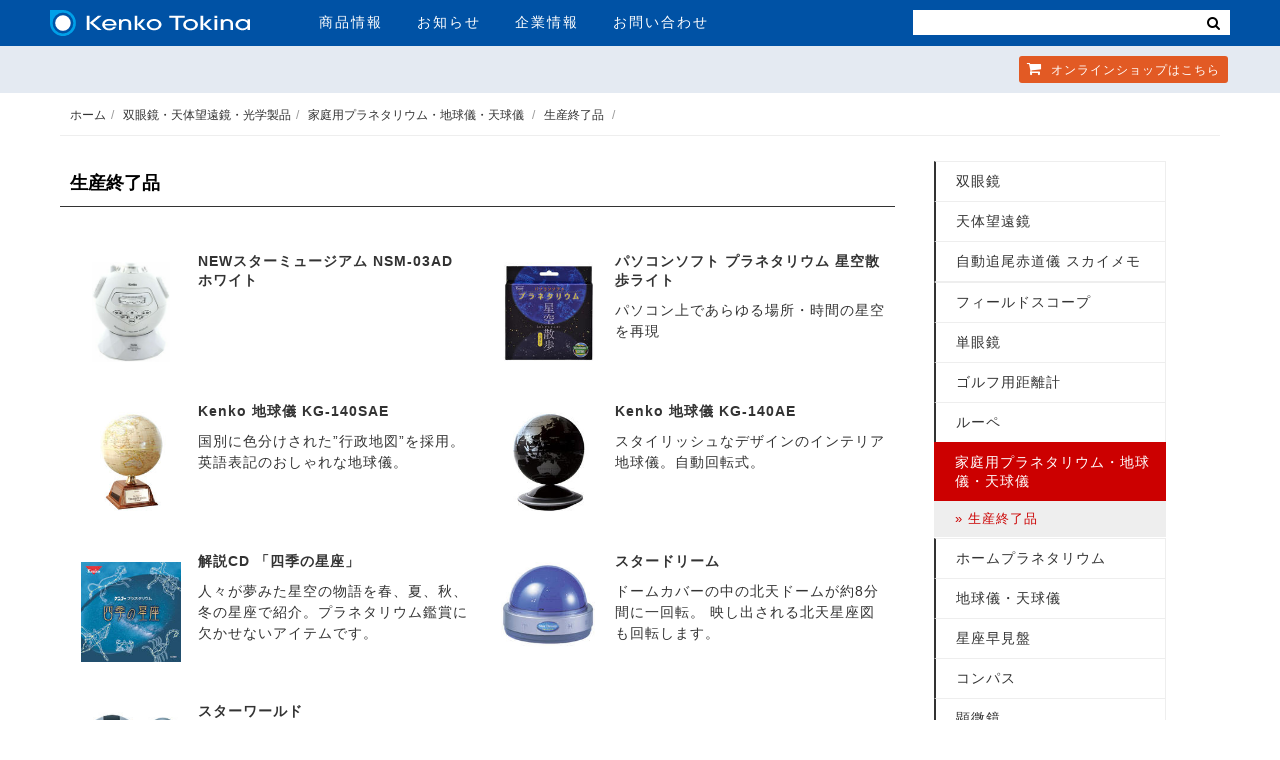

--- FILE ---
content_type: text/html; charset=UTF-8
request_url: https://www.kenko-tokina.co.jp/optics/planetarium/discontinued/
body_size: 9304
content:
<!DOCTYPE html>
<html lang="ja">
<head>
<meta charset="utf-8">
<meta name="viewport" content="width=device-width, initial-scale=1">
<title>生産終了品 | ケンコー・トキナー</title>
<meta name="description" content="ケンコー・トキナーの「生産終了品」のラインナップです。">
<meta name="keywords" content="生産終了品">
<!-- Google Tag Manager -->
<script>(function(w,d,s,l,i){w[l]=w[l]||[];w[l].push({'gtm.start':
new Date().getTime(),event:'gtm.js'});var f=d.getElementsByTagName(s)[0],
j=d.createElement(s),dl=l!='dataLayer'?'&l='+l:'';j.async=true;j.src=
'https://www.googletagmanager.com/gtm.js?id='+i+dl;f.parentNode.insertBefore(j,f);
})(window,document,'script','dataLayer','GTM-WTHWDB8');</script>
<!-- End Google Tag Manager -->
<!-- Google tag (gtag.js) -->
<script async src="https://www.googletagmanager.com/gtag/js?id=G-EL2N5W7FBL"></script>
<script>
  window.dataLayer = window.dataLayer || [];
  function gtag(){dataLayer.push(arguments);}
  gtag('js', new Date());
  gtag('config', 'G-EL2N5W7FBL');
</script>
<meta property="og:locale" content="ja_JP" />
<meta property="og:type" content="website" />
<meta property="og:title" content="生産終了品 | ケンコー・トキナー" />
<meta property="og:description" content="ケンコー・トキナーの「生産終了品」のラインナップです。" />
<meta property="og:url" content="https://www.kenko-tokina.co.jp/optics/planetarium/discontinued/" />
<meta property="og:site_name" content="株式会社ケンコー・トキナー" />
<meta property="og:image" content="https://www.kenko-tokina.co.jp/images/ogp_kt.jpg" />
<meta property="og:image:width" content="1200" />
<meta property="og:image:height" content="630" />
<meta property="og:image:type" content="image/jpeg" />
<meta name="twitter:card" content="summary_large_image" />
<meta name="twitter:site" content="@KenkoTokina_JP" />
<link rel="shortcut icon" href="/images/favicons/favicon.ico" type="image/vnd.microsoft.icon">
<link rel="apple-touch-icon" sizes="152x152" href="/images/favicons/apple-touch-icon.png">
<link rel="icon" href="/images/favicons/icon-32x32.png" sizes="32x32"/>
<link rel="icon" href="/images/favicons/icon-192x192.png" sizes="192x192"/>
<meta name="msapplication-TileImage" content="/images/favicons/icon-256x256.png">
<link rel="stylesheet" type="text/css" media="all" href="/css/hd-ft-2018.css?ver2024.0807">
<link rel="stylesheet" type="text/css" media="all" href="/css/common-2014-new.css?ver2023.09.25">
<link rel="stylesheet" type="text/css" media="all" href="/css/font-awesome.css">
<script src="https://ajax.googleapis.com/ajax/libs/jquery/2.2.4/jquery.min.js"></script>
<script src="/js/echo.js"></script>
<script src="/js/slick.min.js"></script>
<script src="/js/common2020.js?20251211"></script>
<script src="/js/jquery.colorbox-min.js"></script>
<script>
echo.init({
	offset: 1000 ,
	throttle: 0 ,
    callback: function (element, op) {
	    if(op === 'load') {
        element.classList.add('loaded');
    } else {
        element.classList.remove('loaded');
    }}
});</script>
<!-- Global site tag (gtag.js) - Google Ads: 739583158 -->
<script async src="https://www.googletagmanager.com/gtag/js?id=AW-739583158"></script>
<script>
window.dataLayer = window.dataLayer || [];
function gtag(){dataLayer.push(arguments);}
gtag('js', new Date());
gtag('config', 'AW-739583158');
</script>
<!-- Facebook Pixel Code -->
<script>
  !function(f,b,e,v,n,t,s)
  {if(f.fbq)return;n=f.fbq=function(){n.callMethod?
  n.callMethod.apply(n,arguments):n.queue.push(arguments)};
  if(!f._fbq)f._fbq=n;n.push=n;n.loaded=!0;n.version='2.0';
  n.queue=[];t=b.createElement(e);t.async=!0;
  t.src=v;s=b.getElementsByTagName(e)[0];
  s.parentNode.insertBefore(t,s)}(window, document,'script',
  'https://connect.facebook.net/en_US/fbevents.js');
  fbq('init', '1306371296184962');
  fbq('track', 'PageView');
</script>
<noscript><img height="1" width="1" style="display:none"
  src="https://www.facebook.com/tr?id=1306371296184962&ev=PageView&noscript=1"
/></noscript>
<!-- End Facebook Pixel Code -->
<!--2025.12.13-->
</head>
<body>
<!-- Google Tag Manager (noscript) -->
<noscript><iframe src="https://www.googletagmanager.com/ns.html?id=GTM-WTHWDB8"
height="0" width="0" style="display:none;visibility:hidden"></iframe></noscript>
<!-- End Google Tag Manager (noscript) -->
<!--[if lt IE 9]>
<div id="ie-notice">※お使いのブラウザは古いバージョンのためこのホームページをきちんと表示できません。Google Chromeなど最新のブラウザをお使いください。</div>
<![endif]-->
<div id="wrapper">
<header id="hd-1">
<nav>
<div class="inner cols-2">
<div class="col col-1">
<div id="hd-logo"><a href="https://www.kenko-tokina.co.jp/"><img src="https://www.kenko-tokina.co.jp/images/common/logo.svg" alt="株式会社ケンコー・トキナー"></a></div>
<ul id="hd-menu" class="no-list">
<li><a href="https://www.kenko-tokina.co.jp/#tab-2" id="pd-info">商品情報</a></li>
<li><a href="https://www.kenko-tokina.co.jp/news.html">お知らせ</a></li>
<li><a href="https://www.kenko-tokina.co.jp/about/">企業情報</a></li>
<li><a href="https://www.kenko-tokina.co.jp/address.html">お問い合わせ</a></li>
</ul>
<!-- *************************************
SP MENU
************************************* -->
<div id="bt-nav">
<span class="item-01 transition-01"></span>
<span class="item-02 transition-01"></span>
<span class="item-03 transition-01"></span>
</div>
<div id="show-menu">
<div class="search">
<!--
<form name="search_form" action="https://kenko-tokina.dga.jp/" method="GET" onsubmit="return mysearch(this);">
   <input type="text" name="kw" value="" class="iSearchAssist" placeholder="検索">
   <input type="hidden" name="ie" value="u">
   <button type="submit" class="cursor"><i class="fa fa-search"></i></button>
</form>-->
<form>
<input type="text" class="search-txt-sp" value="" placeholder="">
<button type="submit" class="cursor bt-search-sp"><i class="fa fa-search" style="color:#333;"></i></button>
</form>
</div>
<ul class="no-list">
<li><a href="https://www.kenko-tokina.co.jp/#tab-2" id="sp-pd-menu">商品情報<i class="fa fa-angle-right"></i></a></li>
<li><a href="https://www.kenko-tokina.co.jp/news.html">お知らせ<i class="fa fa-angle-right"></i></a></li>
<li><a href="https://www.kenko-tokina.co.jp/about/">企業情報<i class="fa fa-angle-right"></i></a></li>
<li><a href="https://www.kenko-tokina.co.jp/address.html">お問い合わせ<i class="fa fa-angle-right"></i></a></li>
</ul>
</div>
</div>
<div class="col col-2">
<!--
<div id="hd-search">
<form name="search_form" action="https://kenko-tokina.dga.jp/" method="GET" onsubmit="return mysearch(this);">
   <input type="text" name="kw" value="" class="iSearchAssist" placeholder="検索">
   <input type="hidden" name="ie" value="u">
   <button type="submit" class="cursor"><i class="fa fa-search"></i></button>
</form>
</div>
-->
<div id="hd-search">
<form>
<input type="text" class="search-txt" value="" placeholder="">
<button type="submit" class="cursor bt-search"><i class="fa fa-search"></i></button>
</form>
</div>
</div>
</div>
<div id="hd-2-top">
<div class="inner">
<ul class="no-list">
<li><a href="https://shop.kenko-tokina.co.jp/" class="item-3" target="_blank"><i class="fa fa-shopping-cart"></i> オンラインショップ<span>はこちら</span></a></li>
</ul>
</div>
</div>
</nav>
</header>

<main role="main" id="mt4">
  <div id="b_navi">
    <ul>
      <li><a href="/">ホーム</a></li>
	  <li><a href="/optics/">双眼鏡・天体望遠鏡・光学製品</a></li>
	  <li class="cat_detail0">
	  <a href="https://www.kenko-tokina.co.jp/optics/planetarium/">家庭用プラネタリウム・地球儀・天球儀</a>
	  </li>
	  <li class="cat_detail1">
	  <a href="https://www.kenko-tokina.co.jp/optics/planetarium/discontinued/">生産終了品</a>
	  </li>
    </ul>
  </div>
<article id="left_column" class="list">
<!-- サブカテゴリーなし -->
<div class="cat-title inner">
<div class="category-name"><h1>生産終了品</h1></div>
</div>
<p class="catch link"></mt:if></p>
<!--生産終了品-->
<ul class="cat-style-3">
<li>
	<a href="https://www.kenko-tokina.co.jp/optics/planetarium/4961607472781.html">
	<div class="wrap-img">
	<img src="https://www.kenko-tokina.co.jp/optics/assets_c/2020/01/4961607472781_300-thumb-170xauto-37574.jpg" alt="NEWスターミュージアム NSM-03AD ホワイト">
    </div>
	<div class="txt">
	<h3 class="pd-name">NEWスターミュージアム NSM-03AD ホワイト</h3>
	<p class="desc"></p>
	</div>
	</a>
		</li>
<li>
	<a href="https://www.kenko-tokina.co.jp/optics/planetarium/4961607430019.html">
	<div class="wrap-img">
	<img src="https://www.kenko-tokina.co.jp/optics/assets_c/2011/07/4961607430019_300-thumb-170xauto-6936.jpg" alt="パソコンソフト プラネタリウム 星空散歩ライト">
    </div>
	<div class="txt">
	<h3 class="pd-name">パソコンソフト プラネタリウム 星空散歩ライト</h3>
	<p class="desc">パソコン上であらゆる場所・時間の星空を再現</p>
	</div>
	</a>
		</li>
<li>
	<a href="https://www.kenko-tokina.co.jp/optics/planetarium/4961607470879.html">
	<div class="wrap-img">
	<img src="https://www.kenko-tokina.co.jp/optics/assets_c/2010/12/4961607470879_300-thumb-170xauto-5773.jpg" alt="Kenko 地球儀 KG-140SAE">
    </div>
	<div class="txt">
	<h3 class="pd-name">Kenko 地球儀 KG-140SAE</h3>
	<p class="desc">国別に色分けされた”行政地図”を採用。英語表記のおしゃれな地球儀。</p>
	</div>
	</a>
		</li>
<li>
	<a href="https://www.kenko-tokina.co.jp/optics/planetarium/4961607470862.html">
	<div class="wrap-img">
	<img src="https://www.kenko-tokina.co.jp/optics/assets_c/2010/12/4961607470862_300-thumb-170xauto-5771.jpg" alt="Kenko 地球儀 KG-140AE">
    </div>
	<div class="txt">
	<h3 class="pd-name">Kenko 地球儀 KG-140AE</h3>
	<p class="desc">スタイリッシュなデザインのインテリア地球儀。自動回転式。</p>
	</div>
	</a>
		</li>
<li>
	<a href="https://www.kenko-tokina.co.jp/optics/planetarium/4961607470619.html">
	<div class="wrap-img">
	<img src="https://www.kenko-tokina.co.jp/optics/assets_c/2009/07/4961607470619_300-thumb-170xauto-2091.jpg" alt="解説CD 「四季の星座」">
    </div>
	<div class="txt">
	<h3 class="pd-name">解説CD 「四季の星座」</h3>
	<p class="desc">人々が夢みた星空の物語を春、夏、秋、冬の星座で紹介。プラネタリウム鑑賞に欠かせないアイテムです。</p>
	</div>
	</a>
		</li>
<li>
	<a href="https://www.kenko-tokina.co.jp/optics/planetarium/470732.html">
	<div class="wrap-img">
	<img src="https://www.kenko-tokina.co.jp/optics/assets_c/2008/12/tr_d-thumb-170xauto-571.jpg" alt="スタードリーム">
    </div>
	<div class="txt">
	<h3 class="pd-name">スタードリーム</h3>
	<p class="desc">ドームカバーの中の北天ドームが約8分間に一回転。 映し出される北天星座図も回転します。</p>
	</div>
	</a>
		</li>
<li>
	<a href="https://www.kenko-tokina.co.jp/optics/planetarium/470749.html">
	<div class="wrap-img">
	<img src="https://www.kenko-tokina.co.jp/optics/assets_c/2008/12/tr_wo-thumb-170xauto-565.jpg" alt="スターワールド">
    </div>
	<div class="txt">
	<h3 class="pd-name">スターワールド</h3>
	<p class="desc">ご好評頂いた「スターメイト21」がバージョンアップして新登場。</p>
	</div>
	</a>
		</li>
</ul>
<!--　関連ニュース　-->
    <div id="cat_news">
    <h3 id="cat_news_title">生産終了品 関連ニュース</h3>
    <div id="cat_news_inner">
    <ul></ul>
    <script>
$(function(){
	$("#cat_news").hide();
	$('#cat_news_inner ul').load("/news-optics.html #news_imaging",function(){
	$("#news_imaging li").hide();
	$("#news_imaging li").each(function() {
	var at_title = $(this).attr('title');
	var result = at_title.split( "," );
	var key = "生産終了品";
	if(result[0] == key||result[1] == key||result[2] == key||result[3] == key||result[4] == key||result[5] == key||result[6] == key||result[7] == key||result[8] == key||result[9] == key||result[10] == key){
	$("#cat_news").show();
	$(this).show();
	};
	});
	});
});
</script>
    </div>
    </div>
<!--　//関連ニュース　-->
</article>
<aside>
<div id="right_column">
<ul>
<li><a href="https://www.kenko-tokina.co.jp/optics/binoculars.html">双眼鏡</a></li>
<li><a href="https://www.kenko-tokina.co.jp/optics/telescope.html">天体望遠鏡</a></li>
<li><a href="https://www.kenko-tokina.co.jp/optics/sky_memo/">自動追尾赤道儀 スカイメモ</a></li>
</ul>
<ul>
<li><a href="https://www.kenko-tokina.co.jp/optics/field_scope/">フィールドスコープ</a>
<ul class="sub_cat">
<li><a href="https://www.kenko-tokina.co.jp/optics/field_scope/discontinued/">&raquo; 生産終了品</a></li>
</ul>
</li>
<li><a href="https://www.kenko-tokina.co.jp/optics/monoculars/">単眼鏡</a>
<ul class="sub_cat">
<li><a href="https://www.kenko-tokina.co.jp/optics/monoculars/normal/">&raquo; ノーマルタイプ単眼鏡</a></li>
<li><a href="https://www.kenko-tokina.co.jp/optics/monoculars/zeiss/">&raquo; ZEISS</a></li>
<li><a href="https://www.kenko-tokina.co.jp/optics/monoculars/discontinued/">&raquo; 生産終了品</a></li>
</ul>
</li>
<li><a href="https://www.kenko-tokina.co.jp/optics/range_finder/">ゴルフ用距離計</a>
<ul class="sub_cat">
<li><a href="https://www.kenko-tokina.co.jp/optics/range_finder/discontinued/">&raquo; 生産終了品</a></li>
</ul>
</li>
<li><a href="https://www.kenko-tokina.co.jp/optics/lupe/">ルーペ</a>
<ul class="sub_cat">
<li><a href="https://www.kenko-tokina.co.jp/optics/lupe/hand/">&raquo; 手持ちルーペ</a></li>
<li><a href="https://www.kenko-tokina.co.jp/optics/lupe/card/">&raquo; 携帯用ルーペ</a></li>
<li><a href="https://www.kenko-tokina.co.jp/optics/lupe/desk/">&raquo; 置き型ルーペ</a></li>
<li><a href="https://www.kenko-tokina.co.jp/optics/lupe/head/">&raquo; 装着型ルーペ</a></li>
<li><a href="https://www.kenko-tokina.co.jp/optics/lupe/zeiss/">&raquo; ZEISS</a></li>
<li><a href="https://www.kenko-tokina.co.jp/optics/lupe/stick/">&raquo; スティック拡大鏡</a></li>
<li><a href="https://www.kenko-tokina.co.jp/optics/lupe/digi/">&raquo; デジタルルーペ</a></li>
<li><a href="https://www.kenko-tokina.co.jp/optics/lupe/pendant/">&raquo; ペンダントルーペ</a></li>
<li><a href="https://www.kenko-tokina.co.jp/optics/lupe/wa/">&raquo; 和ルーペ</a></li>
<li><a href="/h_and_b/caretool/">&raquo; 拡大鏡付ケアツール</a></li>
<li><a href="https://www.kenko-tokina.co.jp/optics/lupe/discontinued/">&raquo; 生産終了品</a></li>
</ul>
</li>
<li><a href="https://www.kenko-tokina.co.jp/optics/planetarium/">家庭用プラネタリウム・地球儀・天球儀</a>
<ul class="sub_cat">
<li><a href="https://www.kenko-tokina.co.jp/optics/planetarium/discontinued/">&raquo; 生産終了品</a></li>
</ul>
</li>
<li><a href="https://www.kenko-tokina.co.jp/optics/homeplanetarium/">ホームプラネタリウム</a>
<ul class="sub_cat">
<li><a href="https://www.kenko-tokina.co.jp/optics/homeplanetarium/discontinued/">&raquo; 生産終了品</a></li>
</ul>
</li>
<li><a href="https://www.kenko-tokina.co.jp/optics/globe/">地球儀・天球儀</a>
<ul class="sub_cat">
<li><a href="https://www.kenko-tokina.co.jp/optics/globe/discontinued/">&raquo; 生産終了品</a></li>
</ul>
</li>
<li><a href="https://www.kenko-tokina.co.jp/optics/planisphere/">星座早見盤</a>
<ul class="sub_cat">
<li><a href="https://www.kenko-tokina.co.jp/optics/planisphere/discontinued/">&raquo; 生産終了品</a></li>
</ul>
</li>
<li><a href="https://www.kenko-tokina.co.jp/optics/compass/">コンパス</a>
<ul class="sub_cat">
<li><a href="https://www.kenko-tokina.co.jp/optics/compass/discontinued/">&raquo; 生産終了品</a></li>
</ul>
</li>
<li><a href="https://www.kenko-tokina.co.jp/optics/micro_scope/">顕微鏡</a>
<ul class="sub_cat">
<li><a href="https://www.kenko-tokina.co.jp/optics/micro_scope/discontinued/">&raquo; 生産終了品</a></li>
</ul>
</li>
<li><a href="https://www.kenko-tokina.co.jp/optics/do_nature/">Do Nature</a>
<ul class="sub_cat">
<li><a href="https://www.kenko-tokina.co.jp/optics/do_nature/discontinued/">&raquo; 生産終了品</a></li>
</ul>
</li>
<li><a href="https://www.kenko-tokina.co.jp/optics/minox/">MINOX</a>
<ul class="sub_cat">
<li><a href="https://www.kenko-tokina.co.jp/optics/minox/discontinued/">&raquo; 生産終了品</a></li>
</ul>
</li>
<li><a href="https://www.kenko-tokina.co.jp/optics/nightvision/">暗視スコープ</a>
<ul class="sub_cat">
<li><a href="https://www.kenko-tokina.co.jp/optics/nightvision/discontinued/">&raquo; 生産終了品</a></li>
</ul>
</li>
<li><a href="https://www.kenko-tokina.co.jp/optics/miltol/">MIL TOL</a>
<ul class="sub_cat">
<li><a href="https://www.kenko-tokina.co.jp/optics/miltol/miltolaccessory/">&raquo; MILTOL各種アクセサリー</a></li>
<li><a href="https://www.kenko-tokina.co.jp/optics/miltol/miltollens/">&raquo; MILTOLレンズ</a></li>
<li><a href="https://www.kenko-tokina.co.jp/optics/miltol/discontinued/">&raquo; 生産終了品</a></li>
</ul>
</li>
<li><a href="https://www.kenko-tokina.co.jp/optics/ga/">ケンコーの光学製品×学研の図鑑LIVE</a>
<ul class="sub_cat">
<li><a href="https://www.kenko-tokina.co.jp/optics/ga/discontinued/">&raquo; 生産終了品</a></li>
</ul>
</li>
<li><a href="https://www.kenko-tokina.co.jp/optics/dora/">I&rsquo;m Doraemon</a>
<ul class="sub_cat">
<li><a href="https://www.kenko-tokina.co.jp/optics/dora/discontinued/">&raquo; 生産終了品</a></li>
</ul>
</li>
</ul>
    </div>
    <!-- //right_column -->
    <br class="clear" />
</aside>
<br class="clear" />
</main>
<!-- 更新日：2025.10.24-->
<div id="sec-fmenu">
<div class="inner add-icon-window">
<div class="box-01 cols-3 clearfix">
<div class="div-01">
<p class="p-title">個人のお客様</p>
<div class="item-01 item">
<ul>
<li><a href="/imaging/filter/" class="has-sub">レンズフィルター</a>
<ul class="sub-menu">
<li><a href="/imaging/filter/protect/">レンズプロテクター</a></li>
<li><a href="/imaging/filter/pl/">PLフィルター</a></li>
<li><a href="/imaging/filter/normal_nd/">一般NDフィルター</a></li>
<li><a href="/imaging/filter/nd/">高濃度ＮＤフィルター</a></li>
<li><a href="/imaging/filter/half_nd/">ハーフＮＤフィルター</a></li>
<li><a href="/imaging/filter/soft/">ソフトフィルター</a></li>
<li><a href="/imaging/filter/cross/">クロスフィルター</a></li>
<li><a href="/imaging/eq/eq-digital/close/close_up/">クロースアップレンズ</a></li>
<li><a href="/imaging/filter/">特殊フィルター</a></li>
<li><a href="/imaging/filter/">アクセサリー</a></li>
</ul>
</li>
<li><a href="/camera-lens/" class="has-sub">カメラ用交換レンズ</a>
<ul class="sub-menu">
<li><a href="/camera-lens/tokina/">Tokina</a></li>
<li><a href="/camera-lens/kenko_cameralens/">Kenko</a></li>
<li><a href="/camera-lens/carl_zeiss/">ZEISS</a></li>
<li><a href="/camera-lens/samyang/">SAMYANG</a></li>
<li><a href="/camera-lens/lensbaby/">Lensbaby</a></li>
<li><a href="/camera-lens/kenko_teleplus/">テレプラス</a></li>
<li><a href="/camera-lens/installation-adapter/">マウントアダプター</a></li>
<li><a href="/camera-lens/accessories/">アクセサリー</a></li>
</ul>
</li>
<li><a href="/imaging/mobile_accessory/" class="has-sub">スマートフォン用レンズ・機材</a>
<ul class="sub-menu">
<li><a href="/imaging/mobile_accessory/exapro/">EXAPRO</a></li>
<li><a href="/imaging/mobile_accessory/filter-conversion/real_pro/">REAL PRO</a></li>
<li><a href="/imaging/mobile_accessory/filter-conversion/beastgrip/beastgrip.html">BEASTGRIP</a></li>
<li><a href="/imaging/mobile_accessory/filter-conversion/sns_master/">SNSマスター</a></li>
</ul>
</li>
</ul>
</div>
<div class="item-02 item">
<ul>
<li><a href="/tripods/" class="has-sub">三脚・一脚</a>
<ul class="sub-menu">
<li><a href="/slik/">SLIK三脚</a></li>
<li><a href="http://www.slik.co.jp/daiwa.html">SLIK DAIWA</a></li>
<li><a href="/imaging/eq/tripod/kenko/">Kenko三脚</a></li>
<li><a href="/optics/sky_memo/">天体撮影用三脚</a></li>
<li><a href="/slik/accessories/">その他カメラ保持機材</a></li>
</ul>
</li>
<li><a href="/imaging/bag/" class="has-sub">カメラバック・ケース</a>
<ul class="sub-menu">
<li><a href="/imaging/bag/aosta/">アオスタ</a></li>
<li><a href="/imaging/bag/kenko/">ケンコー[ LUCE ]</a></li>
<li><a href="/imaging/bag/logos/">LOGOS</a></li>
<li><a href="/imaging/bag/hessen-cornford/">Hessen CORNFORD</a></li>
<li><a href="/imaging/bag/protex/">PROTEX</a></li>
<li><a href="/imaging/bag/accessory_case/">アクセサリーケース</a></li>
</ul>
</li>
<li><a href="/imaging/" class="has-sub">カメラ・撮影機材・ジンバル・ライト・撮影用品</a>
<ul class="sub-menu">
<li><a href="/imaging/camera/">カメラ</a></li>
<li><a href="/imaging/eq/lighting/">ライティング用品</a></li>
<li><a href="/imaging/eq/eq-digital/">撮影補助・機材保護用品</a></li>
<li><a href="/imaging/eq/eq-digital/">ジンバル</a></li>
<li><a href="/imaging/eq/eq-camera/">手入・保管・管理</a></li>
</ul>
</li>
<li><a href="/frames/" class="has-sub">写真額縁・写真立て</a>
<ul class="sub-menu">
<li><a href="/frames/aluminum/">アルミ額縁</a></li>
<li><a href="/frames/wooden/">木製額縁</a></li>
<li><a href="/frames/stand/">写真立て</a></li>
<li><a href="/frames/portrait/">肖像額縁・慰霊額縁</a></li>
<li><a href="/frames/direct/">ダイレクトフレーム（マットなし）</a></li>
</ul>
</li>
</ul>
</div>
<div class="item-03 item">
<ul>
<li><a href="/optics/binoculars/" class="has-sub">双眼鏡・単眼鏡</a>
<ul class="sub-menu">
<li><a href="/optics/binoculars/">双眼鏡</a></li>
<li><a href="/optics/binoculars/vc/">防振双眼鏡</a></li>
<li><a href="/optics/binoculars/monoculars/">単眼鏡</a></li>
<li><a href="/optics/binoculars/accessory01/">アクセサリー</a></li>
</ul>
</li>
<li><a href="/optics/telescope.html" class="has-sub">天体望遠鏡</a>
<ul class="sub-menu">
<li><a href="/optics/tele_scope/meade/">MEADE</a></li>
<!-- <li><a href="/optics/tele_scope/sky_explorer/">NEWスカイエクスプローラー</a></li> -->
<li><a href="/optics/tele_scope/se/">スカイエクスプローラー</a></li>
<!-- <li><a href="/optics/tele_scope/ng/">NATIONAL GEOGRAPHIC</a></li> -->
<!-- <li><a href="/optics/tele_scope/miltolastro/">MILTOL天体観測キット</a></li> -->
<li><a href="/optics/tele_scope/sky_walker/">SKY WALKER</a></li>
<li><a href="/optics/tele_scope/eyepiece/">天体望遠鏡用アイピース</a></li>
<li><a href="/optics/sky_memo/">自動追尾赤道儀 スカイメモ</a></li>
<li><a href="/optics/tele_scope/accessories/">撮影・観測用アクセサリー</a></li>
</ul>
</li>
<li><a href="/optics/lupe/" class="has-sub">ルーペ・拡大鏡</a>
<ul class="sub-menu">
<li><a href="/optics/lupe/head/4961607405871.html">メガネルーペ</a></li>
<li><a href="/optics/lupe/hand/">手持ちルーペ</a></li>
<li><a href="/optics/lupe/card/">携帯用ルーペ</a></li>
<li><a href="/optics/lupe/desk/">置き型ルーペ</a></li>
<li><a href="/optics/lupe/head/">装着型ルーペ</a></li>
<li><a href="/optics/lupe/">その他ルーペ</a></li>
</ul>
</li>
<li><a href="/optics/micro_scope/" class="has-sub">顕微鏡</a></li>
<li><a href="/natural-science.html">知育・学習</a></li>
</ul>
</div>
<div class="item-04 item">
<ul>
<li><a href="/pc/" class="has-sub">スキャナー・ラジオ・充電器 他</a>
<ul class="sub-menu">
<li><a href="/pc/peripheral_equiment/">PC周辺機器</a></li>
<li><a href="/pc/scanner/">スキャナー</a></li>
<li><a href="/pc/recorder/">ラジオ・カセットレコーダー</a></li>
<li><a href="/pc/battery/">乾電池・充電池・充電器</a></li>
<li><a href="/pc/ledtracer/">トレーサー</a></li>
<li><a href="/pc/car_accessories/">車用品</a></li>
<li><a href="/pc/marker/">フォトマーカー</a></li>
</ul>
</li>
<li><a href="/h_and_b/" class="has-sub">健康・美容・スポーツ</a>
<ul class="sub-menu">
<li><a href="/h_and_b/skateboard/">スケートボード</a></li>
<li><a href="/h_and_b/kirei/">KireiとGenki</a></li>
<li><a href="/h_and_b/heatstroke/">熱中症計</a></li>
<li><a href="/h_and_b/voice-amplifier/">集音器</a></li>
<li><a href="/h_and_b/mercurials/">血圧計</a></li>
<li><a href="/h_and_b/caretool/">ケアツール</a></li>
<li><a href="/h_and_b/cat346/">クッキングエコシート</a></li>
</ul>
</li>
<li><a href="https://www.kenko-tokina.co.jp/nursing/" class="has-sub">介護用品</a>
<ul class="sub-menu">
<li><a href="http://drivemedical.jp/product_category/d001/">杖</a></li>
<li><a href="http://drivemedical.jp/product_category/d002/">歩行車</a></li>
<li><a href="http://drivemedical.jp/product_category/d003/">車いす</a></li>
<li><a href="http://drivemedical.jp/product_category/d004/">車いす用アクセサリー</a></li>
<li><a href="http://drivemedical.jp/product_category/d005/">トイレ・バス用品</a></li>
<li><a href="http://drivemedical.jp/product_category/d006/">生活支援</a></li>
<li><a href="http://drivemedical.jp/product_category/d007/">プラティークシリーズ</a></li>
<li><a href="https://www.kenko-tokina.co.jp/nursing/kenko/">Kenko</a></li>
<li><a href="https://www.kenko-tokina.co.jp/nursing/hug/">移乗サポートロボット HUG</a></li>
</ul>
</li>
</ul>
</div>
</div>
<div class="div-02">
<p class="p-title">法人のお客様</p>
<div class="item-01 item">
<ul>
<li><a href="/security/" class="has-sub">セキュリティー製品</a>
<ul class="sub-menu">
<li><a href="/security/camera-housing/">カメラハウジング</a></li>
<li><a href="/security/fixer/">フィクサー</a></li>
<li><a href="/security/ptz-system/">旋回台・コントローラー</a></li>
<li><a href="/security/cctv-lenses/">CCTVレンズ</a></li>
<li><a href="/security/cat232/">取付金具</a></li>
<li><a href="/security/cat194/">マシンビジョン用レンズ</a></li>
</ul>
</li>
</ul>
</div>
<div class="item-02 item">
<ul>
<li><a href="/fa/" class="has-sub">FA製品</a>
<ul class="sub-menu">
<li><a href="/fa/technolight/">テクノライト</a></li>
<li><a href="/fa/macro-lenses/">マクロレンズ</a></li>
<li><a href="/fa/led/">LED照明</a></li>
<li><a href="/fa/lsc-lenses/">ラインセンサーカメラ用レンズ</a></li>
<li><a href="/fa/accessories/">アクセサリー</a></li>
</ul>
</li>
<li><a href="/io-filters/">工業用光学フィルター</a></li>
</ul>
</div>
<div class="item-03 item">
<ul>
<li><a href="/medical/" class="has-sub">医療用Ｘ線撮影装置</a>
<ul class="sub-menu">
                  <li><a href="/medical/products.html#cat-1">回診用Ｘ線撮影装置</a></li>
                  <li><a href="/medical/products.html#cat-2">ポータブルＸ線撮影装置</a></li>
                 <li><a href="/medical/products.html#cat-4">耳鼻科用X線撮影装置</a></li>
                 <li><a href="/medical/products.html#cat-5">耳鼻科用CT撮影装置</a></li>
                 <li><a href="/medical/products.html#cat-6">ポータブルX線撮影装置用支持器</a></li>
</ul>
</li>
<!--<li><a href="/mmf/">金属成膜</a></li>-->
</ul>
</div>
<div class="item-04 item">
<ul>
<li><a href="/oem/">OEM</a></li>
<li><a href="/as-lens/">ガラス非球面レンズ</a></li>
<li><a href="/sc-lens/">スキャナーレンズ</a></li>
<li><a href="/slik-industrial/">カメラ固定具</a></li>
<li><a href="/nameprint/">名入れ製品サービス</a></li>
<li><a href="http://bizbroad.kenko-tokina.co.jp/shop/default.aspx" class="has-sub">BizBroad(法人向け仕入サイト）</a></li>
</ul>
</div>
</div>
</div>
</div>
</div>
<!-- *************************************
FOOTER
************************************* -->
<footer id="footer">
<div class="inner">
<ul class="nav-01">
<li><a href="https://www.kenko-tokina.co.jp/">ホーム</a></li>
<li><a href="/news/">新着情報</a></li>
<li><a href="https://www.kenko-tokina.co.jp/#tab-2">商品情報</a></li>
<li><a href="/about/">会社概要</a></li>
<li><a href="/recruit/">採用情報</a></li>
<li><a href="/service-shop/">サービスショップ・直営店舗</a></li>
<li><a href="/address.html">お問い合わせ</a></li>
<li><a href="/catalog.html">カタログ</a></li>
<li id="pop-lang"><a class="transition alpha cursor">Language <i class="fa fa-angle-down"></i></a>
<div id="list-lang" class="transition">
<ul>
 <li><a href="https://kenkoglobal.com/" title="ENGLISH" target="_blank">ENGLISH</a></li>
        <li><a href="http://www.tokinalens.com/" title="ENGLISH" target="_blank">English<br>[CAMERA LENS]</a></li>
        <li><a href="https://kenkotokina-cctv.com/" title="ENGLISH" target="_blank">English<br>[CCTV LENS]</a></li>
        <li><a href="https://www.shanghai-kenko.com/" title="中文" target="_blank">中文</a></li>
</ul>
<i class="pop-arrow"></i>
</div>
</li>
</ul>
<a href="/ambassadors/" class="bt-ab">Tokinaアンバサダー</a>
<ul class="nav-02">
<li><a href="/privacy.html">個人情報保護方針</a></li>
<li><a href="/terms.html">ホームページ利用規約</a></li>
<li><a href="/rss.html">RSSについて</a></li>
</ul>
</div><!-- //inner-->
<div id="copy"><i class="copy">&copy;</i> 2026 KenkoTokina Corporation. All Rights Reserved.</div>
</footer>
<div id="back-top" class="transition-01"><a href="#wrapper"><img src="/images/common/top-off.png" alt="このページのトップに戻る"></a></div>
<!-- User Insight PCDF Code Start : tokina.co.jp -->
<script type="text/javascript">
var _uic = _uic ||{}; var _uih = _uih ||{};_uih['id'] = 52765;
_uih['lg_id'] = '';
_uih['fb_id'] = '';
_uih['tw_id'] = '';
_uih['uigr_1'] = ''; _uih['uigr_2'] = ''; _uih['uigr_3'] = ''; _uih['uigr_4'] = ''; _uih['uigr_5'] = '';
_uih['uigr_6'] = ''; _uih['uigr_7'] = ''; _uih['uigr_8'] = ''; _uih['uigr_9'] = ''; _uih['uigr_10'] = '';
/* DO NOT ALTER BELOW THIS LINE */
/* WITH FIRST PARTY COOKIE */
(function() {
var bi = document.createElement('script');bi.type = 'text/javascript'; bi.async = true;
bi.src = '//cs.nakanohito.jp/b3/bi.js';
var s = document.getElementsByTagName('script')[0];s.parentNode.insertBefore(bi, s);
})();
</script>
<!-- User Insight PCDF Code End : tokina.co.jp -->
</div>
<!-- Yahoo Code for your Conversion Page -->
<script type="text/javascript">
    /* <![CDATA[ */
    var yahoo_conversion_id = 1001074670;
    var yahoo_conversion_label = "AHxVCKOY5Z0BEIGqi-IC";
    var yahoo_conversion_value = 1;
    /* ]]> */
</script>
<script type="text/javascript" src="https://s.yimg.jp/images/listing/tool/cv/conversion.js">
</script>
<noscript>
    <div style="display:inline;">
        <img height="1" width="1" style="border-style:none;" alt="" src="https://b91.yahoo.co.jp/pagead/conversion/1001074670/?value=1&label=AHxVCKOY5Z0BEIGqi-IC&guid=ON&script=0&disvt=true"/>
    </div>
</noscript>
</body>
</html>


--- FILE ---
content_type: text/html; charset=UTF-8
request_url: https://www.kenko-tokina.co.jp/news-optics.html
body_size: 15006
content:
<!DOCTYPE html>
<html lang="ja">
<head>
<!-- Google Tag Manager -->
<script>(function(w,d,s,l,i){w[l]=w[l]||[];w[l].push({'gtm.start':
new Date().getTime(),event:'gtm.js'});var f=d.getElementsByTagName(s)[0],
j=d.createElement(s),dl=l!='dataLayer'?'&l='+l:'';j.async=true;j.src=
'https://www.googletagmanager.com/gtm.js?id='+i+dl;f.parentNode.insertBefore(j,f);
})(window,document,'script','dataLayer','GTM-WTHWDB8');</script>
<!-- End Google Tag Manager -->
<!-- Google tag (gtag.js) -->
<script async src="https://www.googletagmanager.com/gtag/js?id=G-EL2N5W7FBL"></script>
<script>
  window.dataLayer = window.dataLayer || [];
  function gtag(){dataLayer.push(arguments);}
  gtag('js', new Date());
  gtag('config', 'G-EL2N5W7FBL');
</script>
<meta charset="utf-8">
<title>双眼鏡・天体望遠鏡・光学製品新製品ニュース | ケンコー・トキナー</title>
<meta name="description" content="双眼鏡・天体望遠鏡・光学製品新製品のニュース一覧です。">
<meta name="keywords" content="ケンコー・トキナー,光学製品,ニュース,news">
<!-- facebook ogp -->
<meta property="og:locale" content="ja_JP">
<meta property="og:site_name" content="株式会社ケンコー・トキナー">
<meta property="og:image" content="main_img">
<meta property="og:title" content="双眼鏡・天体望遠鏡・光学製品新製品ニュース | ケンコー・トキナー">
<meta property="og:type" content="website">
<meta property="og:url" content="/news-optics.html">
<meta property="og:description" content='双眼鏡・天体望遠鏡・光学製品新製品のニュース一覧です。'>
<!-- //facebook ogp -->
<!-- twitter card -->
<meta name="twitter:card" content="summary" />
<meta name="twitter:site" content="@Kenko_tweet" />
<meta name="twitter:title" content="双眼鏡・天体望遠鏡・光学製品新製品ニュース | ケンコー・トキナー" />
<meta name="twitter:description" content="双眼鏡・天体望遠鏡・光学製品新製品のニュース一覧です。" />
<meta name="twitter:image" content="main_img" /><meta name="twitter:url" content="/news-optics.html" />
<!-- //twitter card -->
<link rel="shortcut icon" href="/images/favicons/favicon.ico" type="image/vnd.microsoft.icon">
<link rel="apple-touch-icon" sizes="152x152" href="/images/favicons/apple-touch-icon.png">
<link rel="icon" href="/images/favicons/icon-32x32.png" sizes="32x32"/>
<link rel="icon" href="/images/favicons/icon-192x192.png" sizes="192x192"/>
<link href="/css/common-2014.css?ver=20181003" rel="stylesheet" type="text/css" />
<script type="text/javascript" src="/script/jquery-1.8.2.min.js"></script>
<script type="text/javascript" src="/script/tabcontent.js"></script>
<script src="/script/jquery.tablesorter.min.js"></script>
<script type="text/javascript" src="/script/common-2014.js?ver20180830"></script>
</head>
<body>
<div id="wrapper">
<h1 id="catch">双眼鏡・天体望遠鏡・光学製品 新製品ニュース</h1>
  <div id="header">
    <div id="logos">
      <div id="kenko_l"><a href="https://www.kenko-tokina.co.jp/" title="ケンコー">ケンコー</a></div>
      <div id="tokina"><a href="http://www.tokina.co.jp/" title="トキナー">トキナー</a></div>
    </div>
    <div class="clearfix">
      <ul id="hd_menu_01">
        <li><a onMouseOver="menuOvr('Popup');" onMouseOut="submenuTimer = setTimeout('CloseMenu()', 300);" class="cursor">Language <img src="/images/arrow_down.gif" style="vertical-align:middle" alt="lanugage" width="10" height="9" /></a></li>
        <li><a href="/address.html">お問い合わせ・アフターサービス</a></li>
        <li><a href="/sitemap.html">サイトマップ</a></li>
        <li><a href="https://www.kenko-tokina.co.jp/">ホーム</a></li>
      </ul>
	  <div id="hd_bt_catalog" class="alpha"><a href="/catalog.html"><img src="/images/hd_bt_catalogue.jpg" width="189" height="30" alt="製品カタログ"></a></div>
    </div>
    <div id="Popup" onMouseOut="submenuTimer = setTimeout('CloseMenu()', 300);" onMouseOver="clearTimeout(submenuTimer);">
      <ul>
 <li><a href="https://kenkoglobal.com/" title="ENGLISH" target="_blank">ENGLISH</a></li>
        <li><a href="http://www.tokinalens.com/" title="ENGLISH" target="_blank">English<br>[CAMERA LENS]</a></li>
        <li><a href="https://kenkotokina-cctv.com/" title="ENGLISH" target="_blank">English<br>[CCTV LENS]</a></li>
        <li><a href="https://www.shanghai-kenko.com/" title="中文" target="_blank">中文</a></li>
      </ul>
    </div>
     <!--
    <div id="search">
        <form action="/search.html" method="get" id="srch" name="srch">
			<input type="text" name="p" id="srchInput" onFocus="this.style.background = '#FFFFCC'" onBlur="this.style.background = '#fff'" value="" placeholder="製品名、キーワードを入力してください。" />
			<input type="hidden" id="fr" name="fr" value="cse" />
			<input type="hidden" id="ei" name="ei" value="UTF-8" />
			<input type="hidden" id="csid" name="csid" value="Bo9PcqNIDZ5b0CI.Z1yvxBOf8bvGbyWqPi.t" />
			<input type="hidden" name="vs" value="www.kenko-tokina.co.jp" id="yjInsite" />
          	<div id="s_bt"><a href="javascript:document.srch.submit()">検 索</a></div>
        </form>
      </div>
      -->
  </div>
  <!-- //header -->
<div id="page_title">新着情報</div>
<div id="wrap_h1" class="hd_01">
<div id="cat_name"><span>News</span>新着情報</div>
</div>
<div id="b_navi">
<ul><li><a href="/">ホーム</a></li><li><a href="/newproducts/">&raquo; 新製品情報</a></li><li>&raquo; 双眼鏡・天体望遠鏡・光学製品の新製品ニュース</li></ul>
<br class="clear" /></div>
  <div id="wrap_contents">
    <div class="in">
      <div id="left_column">
	  <div class="title title_01"><h2 id="news_title">双眼鏡・天体望遠鏡・光学製品の新製品ニュース</h2></div>
    <div class="tab_contents">
    <script language="javascript" type="text/javascript">
$(function(){
	$(".newmark").newmark({past: 336,icon: "<img src='/images/icon_new.gif' alt='NEW' width='30' height='11'  style='vertical-align:middle' />"});
	var cnt=1;
    $("#news_imaging .panel").each(function() {
		var counter = "panel_" + cnt;
		$(this).attr("id", counter);
		if(cnt >1){
		$("#navi").append('<span><a href="#panel_' + cnt + '">' + cnt + '</a></span>&nbsp;');
		};
        ++cnt;
    });
	$(".panel:not("+$("#navi a.selected").attr("href")+")").hide();
	$("#navi a").click(function(){
		$("#navi a").removeClass("selected");
		$(this).addClass("selected");
		$(".panel").hide();
		$($(this).attr("href")).show();
		return false;
	});
});
</script>
<style>#navi a.selected{background-color:#ccc; padding:4px 8px; border:1px solid #CCCCCC}</style>
      <p style="margin:20px 0 15px; background-color:#eee; padding:5px; text-align:center">絞り込み：<a href="/news-imaging.html">&rsaquo; カメラ・撮影用品</a> ｜ <a href="/news-optics.html" style="color:#CC0000">&rsaquo; 双眼鏡・天体望遠鏡など</a> ｜ <a href="/news-mobile.html">&rsaquo; モバイルアクセサリー</a> ｜ <a href="/news-h_and_b.html">&rsaquo; 美容・健康・ファッション</a></p>
	  <div id="news_imaging">
            <ul class="panel">
              <li title="双眼鏡・天体望遠鏡・光学製品,顕微鏡,"><span title="2025:04:28" class="newmark">2025.04.28</span><a href="https://www.kenko-tokina.co.jp/newproducts/DK-ST120_news202504.html">ディズニーキャラクターと一緒に、ミクロの世界を探索しよう！「ディズニーキャラクター 顕微鏡」発売</a></li>
              <li title="ルーペ,双眼鏡・天体望遠鏡・光学製品,装着型ルーペ,"><span title="2023:06:09" class="newmark">2023.06.09</span><a href="https://www.kenko-tokina.co.jp/newproducts/ktl303_news2306.html">用途によって倍率が変更できるメガネ型拡大鏡「Kenko メガネ型拡大鏡 KTL-303 / メガネ型拡大鏡LEDライト付き KTL-304」発売</a></li>
              <li title="フィールドスコープ,単眼鏡,双眼鏡・天体望遠鏡・光学製品,"><span title="2023:04:07" class="newmark">2023.04.07</span><a href="https://www.kenko-tokina.co.jp/newproducts/pfg60a_news2304.html">気軽に野鳥観察！気軽に野鳥撮影！「PRO FIELD GAIA（プロフィールドガイア） PFG-60A 傾斜型」発売</a></li>
              <li title="双眼鏡・天体望遠鏡・光学製品,顕微鏡,"><span title="2022:07:22" class="newmark">2022.07.22</span><a href="https://www.kenko-tokina.co.jp/newproducts/logos_news202207.html">アウトドアに最適！「LOGOS（ロゴス）」の双眼鏡、顕微鏡、アウトドアキット発売</a></li>
              <li title="ノーマルタイプ単眼鏡,単眼鏡,双眼鏡・天体望遠鏡・光学製品,"><span title="2022:05:13" class="newmark">2022.05.13</span><a href="https://www.kenko-tokina.co.jp/newproducts/ceresm718_news202205.html">片手で使えるコンパクトボディ！「CERES-M 7×18単眼鏡」発売</a></li>
              <li title="ルーペ,双眼鏡・天体望遠鏡・光学製品,"><span title="2022:03:11" class="newmark">2022.03.11</span><a href="https://www.kenko-tokina.co.jp/newproducts/ktl030_news202203.html">台座にルーペとスマホをセットするだけ！「スマホを大画面にする拡大鏡」発売</a></li>
              <li title="フィールドスコープ,単眼鏡,双眼鏡・天体望遠鏡・光学製品,"><span title="2021:02:25" class="newmark">2021.02.25</span><a href="https://www.kenko-tokina.co.jp/newproducts/profieldguia_news20210225.html">気軽に野鳥観察！野鳥撮影をすることができるフィールドスコープ「PRO FIELD GAIA（プロフィールドガイア）」2機種発売</a></li>
              <li title="双眼鏡・天体望遠鏡・光学製品,家庭用プラネタリウム・地球儀・天球儀,"><span title="2020:01:20" class="newmark">2020.01.20</span><a href="https://www.kenko-tokina.co.jp/newproducts/starmusium_news20200120.html">いつでも満天の星空が鑑賞できるホームプラネタリウム「NEWスターミュージアム NSM-03AD」発売</a></li>
              <li title="ノーマルタイプ単眼鏡,単眼鏡,双眼鏡・天体望遠鏡・光学製品,"><span title="2019:10:15" class="newmark">2019.10.15</span><a href="https://www.kenko-tokina.co.jp/newproducts/ultraviewi_20191015.html">雨の中でも安心してお使いいただける全天候型単眼鏡「ウルトラビューI単眼鏡」5機種発売</a></li>
              <li title="ノーマルタイプ単眼鏡,単眼鏡,双眼鏡・天体望遠鏡・光学製品,"><span title="2019:10:15" class="newmark">2019.10.15</span><a href="https://www.kenko-tokina.co.jp/newproducts/ultraviewinews_20191015.html">コンパクトなズーム式単眼鏡シリーズ「ウルトラビューIズーム単眼鏡」3機種発売</a></li>
              <li title="Do Nature,双眼鏡・天体望遠鏡・光学製品,顕微鏡,"><span title="2019:09:20" class="newmark">2019.09.20</span><a href="https://www.kenko-tokina.co.jp/newproducts/donature_20190920.html">ミクロの世界をスマホで撮れるハンディ顕微鏡「Do･Nature STV-120M　WSA」発売</a></li>
              <li title="ルーペ,双眼鏡・天体望遠鏡・光学製品,"><span title="2019:09:16" class="newmark">2019.09.16</span><a href="https://www.kenko-tokina.co.jp/newproducts/seatloupe_20190920.html">どこへでも持っていける超薄型シートルーペ「極薄シートルーペ」8種発売</a></li>
              <li title="ノーマルタイプ単眼鏡,単眼鏡,双眼鏡・天体望遠鏡・光学製品,"><span title="2019:09:15" class="newmark">2019.09.15</span><a href="https://www.kenko-tokina.co.jp/newproducts/realscope_20190913.html">明るいフルマルチコート。最短30cmからピント合わせ可能な高倍率のギャラリースコープ「リアルスコープ8ｘ20 KM-820」発売</a></li>
              <li title="双眼鏡・天体望遠鏡・光学製品,顕微鏡,"><span title="2019:07:08" class="newmark">2019.07.08</span><a href="https://www.kenko-tokina.co.jp/newproducts/kms-160.html">スマホやパソコンで観察･撮影できるコンパクトな顕微鏡「KMS-160」発売</a></li>
              <li title="ノーマルタイプ単眼鏡,単眼鏡,双眼鏡・天体望遠鏡・光学製品,"><span title="2019:06:13" class="newmark">2019.06.13</span><a href="https://www.kenko-tokina.co.jp/newproducts/galleryeye_bk_20190614.html">芸術にマッチしたデザインのギャラリースコープ「ギャラリーEYE」に新色追加</a></li>
              <li title="Do Nature,双眼鏡・天体望遠鏡・光学製品,顕微鏡,"><span title="2019:05:17" class="newmark">2019.05.17</span><a href="https://www.kenko-tokina.co.jp/newproducts/stv7_20190517.html">7つの機能がついている「冒険キット STV-7」発売</a></li>
              <li title="ルーペ,双眼鏡・天体望遠鏡・光学製品,"><span title="2019:04:12" class="newmark">2019.04.12</span><a href="https://www.kenko-tokina.co.jp/newproducts/ledloupe_20190412.html">薄暗い場所でも明るく見える拡大鏡「LED照明付き手持ち拡大鏡」3機種発売</a></li>
              <li title="ルーペ,双眼鏡・天体望遠鏡・光学製品,"><span title="2019:04:12" class="newmark">2019.04.12</span><a href="https://www.kenko-tokina.co.jp/newproducts/ktl403_20190412.html">持ち運びに便利な折りたためる卓上拡大鏡「LED付き卓上コンパクト拡大鏡　KTL-403」発売</a></li>
              <li title="ノーマルタイプ単眼鏡,単眼鏡,双眼鏡・天体望遠鏡・光学製品,"><span title="2019:01:11" class="newmark">2019.01.11</span><a href="https://www.kenko-tokina.co.jp/newproducts/galleryeyec-pl_201901.html">反射や映り込みを取り除く「ギャラリーEYE専用　反射除去C-PLフィルター」発売</a></li>
              <li title="ノーマルタイプ単眼鏡,単眼鏡,双眼鏡・天体望遠鏡・光学製品,"><span title="2019:01:11" class="newmark">2019.01.11</span><a href="https://www.kenko-tokina.co.jp/newproducts/galleryeyehood_201901.html">逆光ゴーストをカットできる「ギャラリーEYE 4×12 専用フード」発売</a></li>
              <li title="MEADE（ミード）,双眼鏡・天体望遠鏡・光学製品,天体望遠鏡,"><span title="2018:12:11" class="newmark">2018.12.11</span><a href="https://www.kenko-tokina.co.jp/newproducts/meadebag_201812.html">MEADE新製品｜EQMシリーズおよびAZMシリーズ天体望遠鏡を付属品ごと持ち運べるキャリーバッグを発売</a></li>
              <li title="双眼鏡・天体望遠鏡・光学製品,天体望遠鏡,家庭用プラネタリウム・地球儀・天球儀,"><span title="2018:09:07" class="newmark">2018.09.07</span><a href="https://www.kenko-tokina.co.jp/newproducts/superstar5_201809.html">Sky Explorerシリーズ天体望遠鏡をパソコンで制御するソフトウェア「星空シミュレーションソフト　SUPER STAR V for Sky Explorer」発売</a></li>
              <li title="ノーマルタイプ単眼鏡,単眼鏡,双眼鏡・天体望遠鏡・光学製品,"><span title="2018:09:07" class="newmark">2018.09.07</span><a href="https://www.kenko-tokina.co.jp/newproducts/galleryeye_201809.html">明るく鮮明なフルマルチコート＆フェイズコートを採用し、芸術にマッチしたデザインのギャラリースコープ「ギャラリーEYE 4×12」、「ギャラリーEYE 6×16」発売</a></li>
              <li title="双眼鏡・天体望遠鏡・光学製品,天体望遠鏡,"><span title="2018:06:25" class="newmark">2018.06.25</span><a href="https://www.kenko-tokina.co.jp/newproducts/ng-telescope_201806.html">ナショナルジオグラフィックブランド天体望遠鏡の取扱を開始いたします</a></li>
              <li title="双眼鏡・天体望遠鏡・光学製品,天体望遠鏡,"><span title="2018:06:22" class="newmark">2018.06.22</span><a href="https://www.kenko-tokina.co.jp/newproducts/se-az5_201806.html">フリーストップ式の経緯台「SE-AZ5」を発売、天体望遠鏡 SE102鏡筒・SE120鏡筒とのセット品も</a></li>
        </ul><ul class="panel">
              <li title="双眼鏡・天体望遠鏡・光学製品,天体望遠鏡,"><span title="2018:06:22" class="newmark">2018.06.22</span><a href="https://www.kenko-tokina.co.jp/newproducts/digiep-set_201806.html">天体望遠鏡スカイエクスプローラーSE-GT102MおよびSE-AT100Nそれぞれに、デジアイピースDXをセットしたモデルを発売いたします</a></li>
              <li title="ルーペ,双眼鏡・天体望遠鏡・光学製品,装着型ルーペ,"><span title="2018:06:15" class="newmark">2018.06.15</span><a href="https://www.kenko-tokina.co.jp/newproducts/yui_201806.html">レンズを取り外して倍率変更が可能なメガネ式ルーペ「YUI（ユイ）ルーペ」を発売いたします</a></li>
              <li title="双眼鏡・天体望遠鏡・光学製品,天体望遠鏡,"><span title="2018:06:11" class="newmark">2018.06.11</span><a href="https://www.kenko-tokina.co.jp/newproducts/sesa_201806.html">天体望遠鏡にスマートフォンを取り付けて撮影できる「SkyExplorerスマートフォン用アダプター」発売</a></li>
              <li title="双眼鏡・天体望遠鏡・光学製品,天体望遠鏡,"><span title="2018:05:28" class="newmark">2018.05.28</span><a href="https://www.kenko-tokina.co.jp/newproducts/digiep-set_201805.html">天体望遠鏡SKY WALKER SW-0およびMEADE AZM-90それぞれに、デジアイピースDXをセットしたモデルを発売</a></li>
              <li title="双眼鏡・天体望遠鏡・光学製品,天体望遠鏡,天体望遠鏡用アイピース,"><span title="2018:04:26" class="newmark">2018.04.26</span><a href="https://www.kenko-tokina.co.jp/newproducts/digiep_201804.html">天体望遠鏡の映像をパソコンに取り込めるCMOSカメラ「デジアイピースDX」を発売いたします</a></li>
              <li title="MEADE（ミード）,双眼鏡・天体望遠鏡・光学製品,天体望遠鏡,"><span title="2018:04:26" class="newmark">2018.04.26</span><a href="https://www.kenko-tokina.co.jp/newproducts/meade_201804.html">MEADE新製品｜天体望遠鏡にスマートフォンを取り付けて撮影できる「スマートフォン用カメラアダプター」発売</a></li>
              <li title="レンジファインダー・ゴルフスコープ,単眼鏡,双眼鏡・天体望遠鏡・光学製品,"><span title="2018:04:16" class="newmark">2018.04.16</span><a href="https://www.kenko-tokina.co.jp/newproducts/klr-600a_201804.html">瞬時に距離を測れるレーザー距離計「レーザーレンジファインダー KLR-600A」を発売</a></li>
              <li title="FUJINON,双眼鏡,双眼鏡・天体望遠鏡・光学製品,"><span title="2018:04:06" class="newmark">2018.04.06</span><a href="https://www.kenko-tokina.co.jp/newproducts/fujinon_201804.html">FUJINON双眼鏡新製品｜コンパクトダハ双眼鏡「KF6×21H」および「KF8×21H」を発売いたします</a></li>
              <li title="ハイクラス ダハタイプ,双眼鏡,双眼鏡・天体望遠鏡・光学製品,製品・サポート,"><span title="2017:11:01" class="newmark">2017.11.01</span><a href="https://www.kenko-tokina.co.jp/newproducts/vcsmart_201711.html">手ブレ補正機能つき双眼鏡「防振双眼鏡 VC スマート」を発売</a></li>
              <li title="コンパクト ダハタイプ,双眼鏡,双眼鏡・天体望遠鏡・光学製品,"><span title="2017:11:01" class="newmark">2017.11.01</span><a href="https://www.kenko-tokina.co.jp/newproducts/miyabi_201711.html">舞台・コンサート鑑賞のためのフラット双眼鏡「雅（みやび）6×16 / 8×18」を発売</a></li>
              <li title="ハイクラス ダハタイプ,双眼鏡,双眼鏡・天体望遠鏡・光学製品,"><span title="2017:11:01" class="newmark">2017.11.01</span><a href="https://www.kenko-tokina.co.jp/newproducts/avantar-ed_201711.html">見やすさを追求した双眼鏡・アバンターEDモデルに、25mm径のコンパクトサイズを追加いたします</a></li>
              <li title="Kenko ダハタイプ,ハイクラス ダハタイプ,双眼鏡,双眼鏡・天体望遠鏡・光学製品,"><span title="2017:10:12" class="newmark">2017.10.12</span><a href="https://www.kenko-tokina.co.jp/newproducts/kenko8x42dh2-60th_201710.html">フォーカスリングにシャンパンゴールドと赤のダブルアルマイト処理を施した限定モデル「Kenko 8×42 MarkⅡ 60th-Ltd.」発売</a></li>
              <li title="双眼鏡・天体望遠鏡・光学製品,自動追尾赤道儀 スカイメモ,"><span title="2017:10:12" class="newmark">2017.10.12</span><a href="https://www.kenko-tokina.co.jp/newproducts/skymemors_60th.html">限定カラーのポータブル自動追尾赤道儀「スカイメモRS60th-Ltd.セット」発売のお知らせ</a></li>
              <li title="ルーペ,双眼鏡・天体望遠鏡・光学製品,装着型ルーペ,"><span title="2017:10:06" class="newmark">2017.10.06</span><a href="https://www.kenko-tokina.co.jp/newproducts/ktl-9209_201710.html">メガネの上からかけられる拡大鏡、「交換レンズつき両手が使えるメガネ拡大鏡Ⅱ 1.6倍/2倍」発売のお知らせ</a></li>
              <li title="ルーペ,双眼鏡・天体望遠鏡・光学製品,装着型ルーペ,"><span title="2017:09:01" class="newmark">2017.09.01</span><a href="https://www.kenko-tokina.co.jp/newproducts/ktl-9207_201709.html">メガネの上からかけられる拡大鏡、「両手が使えるメガネ拡大鏡Ⅱ 1.6倍」発売のお知らせ</a></li>
              <li title="NATIONAL GEOGRAPHIC,その他メーカー,双眼鏡,双眼鏡・天体望遠鏡・光学製品,"><span title="2017:09:01" class="newmark">2017.09.01</span><a href="https://www.kenko-tokina.co.jp/newproducts/ng-bino_201709.html">NATIONAL GEOGRAPHIC双眼鏡シリーズから10×42防水ダハプリズム双眼鏡を発売いたします</a></li>
              <li title="双眼鏡・天体望遠鏡・光学製品,製品・サポート,顕微鏡,"><span title="2017:08:23" class="newmark">2017.08.23</span><a href="https://www.kenko-tokina.co.jp/newproducts/donature_stv-451m.html">パソコンに接続して観察できる顕微鏡「Do・Nature デジタルマイクロスコープ STV-451M II」発売のお知らせ</a></li>
              <li title="NATIONAL GEOGRAPHICS,その他メーカー,双眼鏡,双眼鏡・天体望遠鏡・光学製品,"><span title="2017:08:03" class="newmark">2017.08.03</span><a href="https://www.kenko-tokina.co.jp/newproducts/national_geographic.html">NATIONAL GEOGRAPHIC双眼鏡シリーズの販売を開始いたします</a></li>
              <li title="FUJINON,その他メーカー,双眼鏡,双眼鏡・天体望遠鏡・光学製品,"><span title="2017:07:14" class="newmark">2017.07.14</span><a href="https://www.kenko-tokina.co.jp/newproducts/kf_201707.html">富士フイルム双眼鏡「KFシリーズ」のパッケージをリニューアルいたします</a></li>
              <li title="双眼鏡・天体望遠鏡・光学製品,家庭用プラネタリウム・地球儀・天球儀,星座早見盤,"><span title="2017:06:19" class="newmark">2017.06.19</span><a href="https://www.kenko-tokina.co.jp/news/planisphere2_201706.html">星座早見盤 PlanisphereⅡ発売のお知らせ</a></li>
              <li title="双眼鏡,双眼鏡・天体望遠鏡・光学製品,"><span title="2017:06:13" class="newmark">2017.06.13</span><a href="https://www.kenko-tokina.co.jp/newproducts/doraemon_201706.html">I&rsquo;m Doraemon 光学製品シリーズ発売のお知らせ</a></li>
              <li title="双眼鏡・天体望遠鏡・光学製品,"><span title="2017:05:22" class="newmark">2017.05.22</span><a href="https://www.kenko-tokina.co.jp/newproducts/gakken_201705.html">調べて、見て、楽しめる「ケンコーの光学製品×学研の図鑑ＬＩＶＥシリーズ」発売のお知らせ</a></li>
              <li title="LX70シリーズ,MEADE（ミード）,双眼鏡・天体望遠鏡・光学製品,天体望遠鏡,"><span title="2017:05:19" class="newmark">2017.05.19</span><a href="https://www.kenko-tokina.co.jp/newproducts/meadlx70accessory.html">Meade LX70シリーズ赤道儀用極軸望遠鏡発売のお知らせ</a></li>
              <li title="LX70シリーズ,MEADE エントリーモデル,MEADE（ミード）,双眼鏡・天体望遠鏡・光学製品,天体望遠鏡,"><span title="2017:05:19" class="newmark">2017.05.19</span><a href="https://www.kenko-tokina.co.jp/newproducts/mead_motor.html">Meade 天体望遠鏡LX70、EQMシリーズ用モータードライブ発売のお知らせ</a></li>
              <li title="双眼鏡・天体望遠鏡・光学製品,自動追尾赤道儀 スカイメモ,"><span title="2017:05:18" class="newmark">2017.05.18</span><a href="https://www.kenko-tokina.co.jp/newproducts/skymemo_t.html">スマートフォンで操作できるポータブル赤道儀「スカイメモT」、6/16発売</a></li>
        </ul><ul class="panel">
              <li title="ルーペ,双眼鏡・天体望遠鏡・光学製品,家庭用プラネタリウム・地球儀・天球儀,星座早見盤,"><span title="2017:05:18" class="newmark">2017.05.18</span><a href="https://www.kenko-tokina.co.jp/newproducts/optics_201705.html">「マルチに使える拡大鏡」「スマホで使える拡大鏡」「パソコンソフト プラネタリウム 星空散歩ライトII」発売のお知らせ</a></li>
              <li title="MEADE エントリーモデル,MEADE（ミード）,双眼鏡・天体望遠鏡・光学製品,天体望遠鏡,"><span title="2016:12:16" class="newmark">2016.12.16</span><a href="https://www.kenko-tokina.co.jp/newproducts/azmeqm_201612.html">米国・ミード社製の入門者向け天体望遠鏡「AZMシリーズ」、「EQMシリーズ」に5機種が新登場</a></li>
              <li title="HG,コンパクト ポロタイプ,双眼鏡,双眼鏡・天体望遠鏡・光学製品,"><span title="2016:11:30" class="newmark">2016.11.30</span><a href="https://www.kenko-tokina.co.jp/newproducts/hg-bino_201611.html">持ち歩きに便利なコンパクトタイプのポロプリズム双眼鏡「HG」シリーズを発売いたします</a></li>
              <li title="SG コンパクトダハ,コンパクト ダハタイプ,双眼鏡,双眼鏡・天体望遠鏡・光学製品,"><span title="2016:11:01" class="newmark">2016.11.01</span><a href="https://www.kenko-tokina.co.jp/newproducts/sg-201611.html">コンパクトに折りたためる二軸式のダハプリズムモデル「SG双眼鏡」2機種を発売いたします</a></li>
              <li title="LX70シリーズ,MEADE（ミード）,双眼鏡・天体望遠鏡・光学製品,天体望遠鏡,"><span title="2016:09:20" class="newmark">2016.09.20</span><a href="https://www.kenko-tokina.co.jp/newproducts/meade-lx70_201609.html">米国ミード社製、しっかりとしたドイツ式赤道儀に高性能光学系をセットした「LX70」シリーズを販売開始</a></li>
              <li title="Kenko ダハタイプ,ハイクラス ダハタイプ,双眼鏡,双眼鏡・天体望遠鏡・光学製品,"><span title="2016:06:16" class="newmark">2016.06.16</span><a href="https://www.kenko-tokina.co.jp/newproducts/avantar-ed_201606.html">EDガラスレンズ採用、見え味を追求した高性能ダハタイプ双眼鏡「アバンターED双眼鏡」を発売いたします</a></li>
              <li title="Kenko コンパクトダハ,コンパクト ダハタイプ,双眼鏡,双眼鏡・天体望遠鏡・光学製品,製品・サポート,"><span title="2016:06:10" class="newmark">2016.06.10</span><a href="https://www.kenko-tokina.co.jp/newproducts/avantar25_201606.html">軽量・コンパクトながら、見やすさと堅牢性を重視した2軸ダハ双眼鏡「アバンター 25mm DH 双眼鏡」を発売</a></li>
              <li title="モバイルアクセサリー,双眼鏡,双眼鏡アクセサリー,双眼鏡・天体望遠鏡・光学製品,撮影用アクセサリー,"><span title="2016:05:30" class="newmark">2016.05.30</span><a href="https://www.kenko-tokina.co.jp/newproducts/snapzoom2_201605.html">この夏の天体観測・写真撮影はスマホで！ 望遠鏡や双眼鏡を取り付ける「SNAPZOOM II」発売</a></li>
              <li title="MIL TOL,MILTOL各種アクセサリー,双眼鏡・天体望遠鏡・光学製品,製品・サポート,"><span title="2016:04:21" class="newmark">2016.04.21</span><a href="https://www.kenko-tokina.co.jp/newproducts/ed-flattener_201604.html">MILTOL 400mm F6.7 EDレンズ専用、周辺までシャープな像が得られるフラットナーレンズを発売</a></li>
              <li title="スティック拡大鏡,ルーペ,双眼鏡・天体望遠鏡・光学製品,製品・サポート,"><span title="2016:04:20" class="newmark">2016.04.20</span><a href="https://www.kenko-tokina.co.jp/newproducts/stickloupe_201604.html">置くだけで大きく見える、スティック型のルーペ「スティック拡大鏡」「スティック拡大鏡ミニ」を発売します</a></li>
              <li title="双眼鏡・天体望遠鏡・光学製品,自動追尾赤道儀 スカイメモ,製品・サポート,"><span title="2016:03:29" class="newmark">2016.03.29</span><a href="https://www.kenko-tokina.co.jp/newproducts/skymemos-wedge_201603.html">スカイメモS用の微動雲台に、新色のレッドとシルバーを追加します</a></li>
              <li title="ヘルス＆ビューティー,ルーペ,双眼鏡・天体望遠鏡・光学製品,製品・サポート,"><span title="2016:03:23" class="newmark">2016.03.23</span><a href="https://www.kenko-tokina.co.jp/newproducts/loupe_201603.html">ルーペ新製品発売のお知らせ</a></li>
              <li title="双眼鏡・天体望遠鏡・光学製品,自動追尾赤道儀 スカイメモ,"><span title="2016:01:26" class="newmark">2016.01.26</span><a href="https://www.kenko-tokina.co.jp/newproducts/skymemos_trypod.html">ポータブル赤道儀「スカイメモS」専用の軽量アルミ三脚「スカイメモS用三脚」発売</a></li>
              <li title="コンパクト ダハタイプ,双眼鏡,双眼鏡・天体望遠鏡・光学製品,"><span title="2016:01:22" class="newmark">2016.01.22</span><a href="https://www.kenko-tokina.co.jp/newproducts/uvp_201601.html">カラーバリエーション豊富なコンパクトダハ双眼鏡「ウルトラビューパステルプラス」を発売いたします</a></li>
              <li title="エントリーモデル,オペラグラス,双眼鏡,双眼鏡・天体望遠鏡・光学製品,"><span title="2015:11:26" class="newmark">2015.11.26</span><a href="https://www.kenko-tokina.co.jp/newproducts/donature3x28_201511.html">スポーツやコンサートなどで気軽に使えるオペラグラス「Do･Nature 3×28」、4つのカラーバリエーションで登場</a></li>
              <li title="スタンダード ダハ・ポロタイプ,双眼鏡,双眼鏡・天体望遠鏡・光学製品,"><span title="2015:11:26" class="newmark">2015.11.26</span><a href="https://www.kenko-tokina.co.jp/newproducts/7x32sg_swa_wop_201511.html">星空観察やスポーツ観戦に最適な見掛視界79度の超広角双眼鏡「7×32SG SWA WOP」発売のお知らせ</a></li>
              <li title="コンパクト ポロタイプ,双眼鏡,双眼鏡・天体望遠鏡・光学製品,"><span title="2015:11:24" class="newmark">2015.11.24</span><a href="https://www.kenko-tokina.co.jp/newproducts/uvm_201511.html">カラーバリエーション豊富なコンパクトポロ双眼鏡「ウルトラビューM」を発売いたします</a></li>
              <li title="モバイルアクセサリー,双眼鏡,双眼鏡アクセサリー,双眼鏡・天体望遠鏡・光学製品,撮影用アクセサリー,"><span title="2015:11:17" class="newmark">2015.11.17</span><a href="https://www.kenko-tokina.co.jp/newproducts/snapzoom_201511.html">スマートフォンに望遠鏡や双眼鏡を取り付けるアタッチメントガジェット「SNAPZOOM&reg;」の販売を開始</a></li>
              <li title="単眼鏡,双眼鏡・天体望遠鏡・光学製品,防振単眼鏡,"><span title="2015:10:08" class="newmark">2015.10.08</span><a href="https://www.kenko-tokina.co.jp/newproducts/sr-series_201510.html">手ブレ補正機能付き、生活防水設計の防振単眼鏡「SRシリーズ」発売のお知らせ</a></li>
              <li title="オペラグラス,双眼鏡,双眼鏡・天体望遠鏡・光学製品,"><span title="2015:09:28" class="newmark">2015.09.28</span><a href="https://www.kenko-tokina.co.jp/newproducts/pliant_201509.html">倍率3倍、軽量で持ち運びに便利なフラットボディのオペラグラス「Pliant（プリアン） 3×25」を発売します</a></li>
              <li title="ルーペ,双眼鏡・天体望遠鏡・光学製品,"><span title="2015:08:24" class="newmark">2015.08.24</span><a href="https://www.kenko-tokina.co.jp/newproducts/loupe_201508.html">小さな文字や画像を拡大して見やすくし、撮影もできるデジタル拡大鏡を発売します</a></li>
              <li title="ルーペ,双眼鏡・天体望遠鏡・光学製品,"><span title="2015:07:21" class="newmark">2015.07.21</span><a href="https://www.kenko-tokina.co.jp/newproducts/loupe_201507.html">LEDライト付きで暗いところでも見やすいルーペ、カード型と置き型の2種を発売いたします</a></li>
              <li title="Do Nature,双眼鏡・天体望遠鏡・光学製品,顕微鏡,"><span title="2015:07:07" class="newmark">2015.07.07</span><a href="https://www.kenko-tokina.co.jp/newproducts/donature_201507.html">スマートフォン撮影が可能なモデルを含む、顕微鏡3製品の販売を開始いたします</a></li>
              <li title="ルーペ,双眼鏡・天体望遠鏡・光学製品,"><span title="2015:05:11" class="newmark">2015.05.11</span><a href="https://www.kenko-tokina.co.jp/newproducts/201505_loupe.html">読書や書き物など、日常生活に役立つ大型ルーペ3種を発売</a></li>
              <li title="双眼鏡・天体望遠鏡・光学製品,顕微鏡,"><span title="2015:04:24" class="newmark">2015.04.24</span><a href="https://www.kenko-tokina.co.jp/newproducts/r_plate_201504.html">裏返すことで「アリ型」「アルカスイス」の2通りに。「MILTOL用リバーシブルマウントプレート」発売</a></li>
        </ul><ul class="panel">
              <li title="双眼鏡・天体望遠鏡・光学製品,自動追尾赤道儀 スカイメモ,"><span title="2015:04:14" class="newmark">2015.04.14</span><a href="https://www.kenko-tokina.co.jp/newproducts/201504_skymemo-s.html">手軽に天体撮影ができるコンパクトなポータブル赤道儀「スカイメモS」発売</a></li>
              <li title="ルーペ,双眼鏡・天体望遠鏡・光学製品,和ルーペ,"><span title="2015:03:27" class="newmark">2015.03.27</span><a href="https://www.kenko-tokina.co.jp/newproducts/wa-loupe_201503.html">和柄をあしらったポケットルーペおよびリーディングルーペを発売いたします</a></li>
              <li title="双眼鏡・天体望遠鏡・光学製品,家庭用プラネタリウム・地球儀・天球儀,"><span title="2015:03:27" class="newmark">2015.03.27</span><a href="https://www.kenko-tokina.co.jp/newproducts/planetarium_201503.html">ホームプラネタリウム新製品発売のお知らせ</a></li>
              <li title="Do Nature,双眼鏡・天体望遠鏡・光学製品,顕微鏡,"><span title="2015:03:26" class="newmark">2015.03.26</span><a href="https://www.kenko-tokina.co.jp/newproducts/donature_stv-120m_201503.html">ハンディタイプの60～120倍ズーム式顕微鏡「Do･Nature STV-120M」発売</a></li>
              <li title="双眼鏡・天体望遠鏡・光学製品,天体望遠鏡,"><span title="2015:03:25" class="newmark">2015.03.25</span><a href="https://www.kenko-tokina.co.jp/newproducts/sw-0_201503.html">天体観測と自然観測の両方で使える望遠鏡「SKY WALKER SW-0」発売</a></li>
              <li title="MEADE エントリーモデル,MEADE（ミード）,双眼鏡・天体望遠鏡・光学製品,天体望遠鏡,"><span title="2014:11:27" class="newmark">2014.11.27</span><a href="https://www.kenko-tokina.co.jp/newproducts/201411_meade.html">米国ミード社製、入門者向けの天体望遠鏡「AZM-70」「AZM-90」「EQM-70」を発売</a></li>
              <li title="MEADE ETX,MEADE（ミード）,双眼鏡・天体望遠鏡・光学製品,天体望遠鏡,"><span title="2014:11:20" class="newmark">2014.11.20</span><a href="https://www.kenko-tokina.co.jp/newproducts/201411_etx-90.html">米国ミード社の自動導入天体望遠鏡「ETX-90」の販売を開始します</a></li>
              <li title="MEADE（ミード）,双眼鏡・天体望遠鏡・光学製品,天体望遠鏡,"><span title="2014:06:16" class="newmark">2014.06.16</span><a href="https://www.kenko-tokina.co.jp/information/meade_20140616.html">ケンコー・トキナーとミードインスツルメンツ、国内販売総代理店契約を締結</a></li>
              <li title="ルーペ,双眼鏡・天体望遠鏡・光学製品,"><span title="2014:06:10" class="newmark">2014.06.10</span><a href="https://www.kenko-tokina.co.jp/newproducts/pocketloupe_201406.html">倍率3倍、携帯に便利なポケットルーペ「ポケットルーペスリム3×」発売</a></li>
              <li title="Do Nature,双眼鏡・天体望遠鏡・光学製品,顕微鏡,"><span title="2014:05:26" class="newmark">2014.05.26</span><a href="https://www.kenko-tokina.co.jp/newproducts/donature_20140526.html">Do・Natureシリーズ　夏休みの自由研究に最適な顕微鏡など7アイテムを発売</a></li>
              <li title="エントリーモデル,双眼鏡,双眼鏡・天体望遠鏡・光学製品,"><span title="2014:04:21" class="newmark">2014.04.21</span><a href="https://www.kenko-tokina.co.jp/newproducts/donature_20140421.html">コンパクトで扱いやすい7倍と8倍の双眼鏡「Do・Nature 7×18」「Do・Nature 8×22FF」発売</a></li>
              <li title="オペラグラス,双眼鏡,双眼鏡・天体望遠鏡・光学製品,"><span title="2014:04:19" class="newmark">2014.04.19</span><a href="https://www.kenko-tokina.co.jp/newproducts/pliant_20140419.html">ケンコー最小・最軽量モデルのオペラグラス「Pliant(プリアン) 2.5×18 ウルトラコンパクト」発売</a></li>
              <li title="オペラグラス,スタンダード ダハ・ポロタイプ,双眼鏡,双眼鏡・天体望遠鏡・光学製品,"><span title="2013:12:25" class="newmark">2013.12.25</span><a href="https://www.kenko-tokina.co.jp/newproducts/ultraview_201312.html">軽量で防水仕様の双眼鏡、「ultraVIEW 6×30WP」「ultraVIEW 8×30WP」「ultraVIEW 10×30WP」発売</a></li>
              <li title="スカイエクスプローラー,三脚,双眼鏡・天体望遠鏡・光学製品,天体望遠鏡,"><span title="2013:12:25" class="newmark">2013.12.25</span><a href="https://www.kenko-tokina.co.jp/newproducts/se-at_tripod2_201312.html">卓上天体望遠鏡「SE-ATシリーズ」用三脚をリニューアルした、「スカイエクスプローラー SE-AT用三脚Ⅱ」発売</a></li>
              <li title="Kenkoカメラ用交換レンズ,MIL TOL,カメラ・撮影用品,カメラ用交換レンズ,カメラ用品TOP?,フィールドスコープ,双眼鏡・天体望遠鏡・光学製品,天体望遠鏡,"><span title="2013:12:04" class="newmark">2013.12.04</span><a href="https://www.kenko-tokina.co.jp/newproducts/miltol400mm_201312.html">観ると撮るを楽しむMILTOLシリーズに、超望遠レンズ400mm F6.7 EDレンズが新登場</a></li>
              <li title="ハイクラス ポロタイプ,双眼鏡,双眼鏡・天体望遠鏡・光学製品,"><span title="2013:10:30" class="newmark">2013.10.30</span><a href="https://www.kenko-tokina.co.jp/newproducts/bino_profield_201310.html">ガラスモールド非球面レンズを使用し、周辺までシャープな像を実現した双眼鏡【PRO field】2モデルを発売</a></li>
              <li title="カメラ・撮影用品,レンズフィルター,双眼鏡・天体望遠鏡・光学製品,天体望遠鏡,"><span title="2013:10:24" class="newmark">2013.10.24</span><a href="https://www.kenko-tokina.co.jp/newproducts/astrolpr.html">フィルター新製品：光害をカットする天体観測・撮影用フィルター「ASTRO LPR Filter」2タイプを発売</a></li>
              <li title="NEWスカイエクスプローラー,三脚,双眼鏡・天体望遠鏡・光学製品,天体望遠鏡,"><span title="2013:10:08" class="newmark">2013.10.08</span><a href="https://www.kenko-tokina.co.jp/newproducts/new_azeq6gt.html">赤道儀としても経緯台としても使用できる大型架台「NEWスカイエクスプローラー AZEQ6GT 赤道義」発売</a></li>
              <li title="Kenkoカメラ用交換レンズ,MIL TOL,カメラ・撮影用品,カメラ用交換レンズ,カメラ用品TOP,フィールドスコープ,双眼鏡・天体望遠鏡・光学製品,天体望遠鏡,"><span title="2013:09:20" class="newmark">2013.09.20</span><a href="https://www.kenko-tokina.co.jp/newproducts/miltol_201309.html">1本のレンズで"観る"と"撮る"が楽しめる、『MILTOL（ミルトル)』シリーズの販売を開始いたします。</a></li>
              <li title="ルーペ,双眼鏡・天体望遠鏡・光学製品,"><span title="2013:07:26" class="newmark">2013.07.26</span><a href="https://www.kenko-tokina.co.jp/newproducts/pkcloupe_201307.html">スワロフスキーのクリスタルをあしらったおしゃれなペンダントルーペ、5つのカラーバリエーションで発売</a></li>
              <li title="双眼鏡・天体望遠鏡・光学製品,天体望遠鏡,天体望遠鏡用アイピース,"><span title="2013:07:26" class="newmark">2013.07.26</span><a href="https://www.kenko-tokina.co.jp/newproducts/kde-20d_201307.html">液晶ディスプレイとmicroSDスロットがついた新しいデジアイピース「デジアイピース KDE-20D」発売</a></li>
              <li title="スカイエクスプローラー,双眼鏡・天体望遠鏡・光学製品,天体望遠鏡,"><span title="2013:07:16" class="newmark">2013.07.16</span><a href="https://www.kenko-tokina.co.jp/newproducts/se-gt_201307.html">"自動導入"機能付き天体望遠鏡「SE-GTシリーズ」の紹介ムービーを公開しました。</a></li>
              <li title="単眼鏡,双眼鏡・天体望遠鏡・光学製品,暗視スコープ,"><span title="2013:06:27" class="newmark">2013.06.27</span><a href="https://www.kenko-tokina.co.jp/newproducts/100ndx_201306.html">完全な暗闇を暗視するスコープ『スーパーナイトコンパクト100NDX』発売</a></li>
              <li title="スカイエクスプローラー,双眼鏡・天体望遠鏡・光学製品,天体望遠鏡,"><span title="2013:06:27" class="newmark">2013.06.27</span><a href="https://www.kenko-tokina.co.jp/newproducts/se-gt_201306.html">見たい星を自動で捉えてくれる"自動導入"機能付き天体望遠鏡「SE-GTシリーズ」、3機種を発売</a></li>
              <li title="スタンダード ダハ・ポロタイプ,双眼鏡,双眼鏡・天体望遠鏡・光学製品,"><span title="2013:06:26" class="newmark">2013.06.26</span><a href="https://www.kenko-tokina.co.jp/newproducts/750ltd-bk_201306.html">野鳥観察・星空観察に便利なアイテム4点セット『ミラージュ 7×50LTD-BK 観測セット』。集光力に優れたモデル。</a></li>
        </ul><ul class="panel">
        </ul>
            </div>
    </div><!-- //tab_contents -->
	  <div id="navi"><span><a href="#panel_1" class="selected">1</a></span>&nbsp;</div>
        </div><!-- //left_column -->
<div id="right_column">

<ul id="news_list"> 

<li><a href="https://www.kenko-tokina.co.jp/news/">新着情報</a>

<ul>
<li class="sub_cat"><a href="https://www.kenko-tokina.co.jp/news/2026/">&raquo; 2026年 (4)</a><span class="archive_title" style="display:none">新着情報: 2026年</span></li>



<li class="sub_cat"><a href="https://www.kenko-tokina.co.jp/news/2025/">&raquo; 2025年 (149)</a><span class="archive_title" style="display:none">新着情報: 2025年</span></li>



<li class="sub_cat"><a href="https://www.kenko-tokina.co.jp/news/2024/">&raquo; 2024年 (131)</a><span class="archive_title" style="display:none">新着情報: 2024年</span></li>



<li class="sub_cat"><a href="https://www.kenko-tokina.co.jp/news/2023/">&raquo; 2023年 (129)</a><span class="archive_title" style="display:none">新着情報: 2023年</span></li>



<li class="sub_cat"><a href="https://www.kenko-tokina.co.jp/news/2022/">&raquo; 2022年 (137)</a><span class="archive_title" style="display:none">新着情報: 2022年</span></li>



<li class="sub_cat"><a href="https://www.kenko-tokina.co.jp/news/2021/">&raquo; 2021年 (105)</a><span class="archive_title" style="display:none">新着情報: 2021年</span></li>



<li class="sub_cat"><a href="https://www.kenko-tokina.co.jp/news/2020/">&raquo; 2020年 (116)</a><span class="archive_title" style="display:none">新着情報: 2020年</span></li>



<li class="sub_cat"><a href="https://www.kenko-tokina.co.jp/news/2019/">&raquo; 2019年 (154)</a><span class="archive_title" style="display:none">新着情報: 2019年</span></li>



<li class="sub_cat"><a href="https://www.kenko-tokina.co.jp/news/2018/">&raquo; 2018年 (155)</a><span class="archive_title" style="display:none">新着情報: 2018年</span></li>



<li class="sub_cat"><a href="https://www.kenko-tokina.co.jp/news/2017/">&raquo; 2017年 (135)</a><span class="archive_title" style="display:none">新着情報: 2017年</span></li>



<li class="sub_cat"><a href="https://www.kenko-tokina.co.jp/news/2016/">&raquo; 2016年 (142)</a><span class="archive_title" style="display:none">新着情報: 2016年</span></li>



<li class="sub_cat"><a href="https://www.kenko-tokina.co.jp/news/2015/">&raquo; 2015年 (188)</a><span class="archive_title" style="display:none">新着情報: 2015年</span></li>



<li class="sub_cat"><a href="https://www.kenko-tokina.co.jp/news/2014/">&raquo; 2014年 (152)</a><span class="archive_title" style="display:none">新着情報: 2014年</span></li>



<li class="sub_cat"><a href="https://www.kenko-tokina.co.jp/news/2013/">&raquo; 2013年 (183)</a><span class="archive_title" style="display:none">新着情報: 2013年</span></li>



<li class="sub_cat"><a href="https://www.kenko-tokina.co.jp/news/2012/">&raquo; 2012年 (48)</a><span class="archive_title" style="display:none">新着情報: 2012年</span></li>



<li class="sub_cat"><a href="https://www.kenko-tokina.co.jp/news/2011/">&raquo; 2011年 (4)</a><span class="archive_title" style="display:none">新着情報: 2011年</span></li>
</ul>

</li>

<li><a href="https://www.kenko-tokina.co.jp/newproducts/">新製品情報</a>

<ul>
<li class="sub_cat"><a href="https://www.kenko-tokina.co.jp/newproducts/2026/">&raquo; 2026年 (2)</a><span class="archive_title" style="display:none">新製品情報: 2026年</span></li>



<li class="sub_cat"><a href="https://www.kenko-tokina.co.jp/newproducts/2025/">&raquo; 2025年 (101)</a><span class="archive_title" style="display:none">新製品情報: 2025年</span></li>



<li class="sub_cat"><a href="https://www.kenko-tokina.co.jp/newproducts/2024/">&raquo; 2024年 (90)</a><span class="archive_title" style="display:none">新製品情報: 2024年</span></li>



<li class="sub_cat"><a href="https://www.kenko-tokina.co.jp/newproducts/2023/">&raquo; 2023年 (98)</a><span class="archive_title" style="display:none">新製品情報: 2023年</span></li>



<li class="sub_cat"><a href="https://www.kenko-tokina.co.jp/newproducts/2022/">&raquo; 2022年 (109)</a><span class="archive_title" style="display:none">新製品情報: 2022年</span></li>



<li class="sub_cat"><a href="https://www.kenko-tokina.co.jp/newproducts/2021/">&raquo; 2021年 (70)</a><span class="archive_title" style="display:none">新製品情報: 2021年</span></li>



<li class="sub_cat"><a href="https://www.kenko-tokina.co.jp/newproducts/2020/">&raquo; 2020年 (85)</a><span class="archive_title" style="display:none">新製品情報: 2020年</span></li>



<li class="sub_cat"><a href="https://www.kenko-tokina.co.jp/newproducts/2019/">&raquo; 2019年 (121)</a><span class="archive_title" style="display:none">新製品情報: 2019年</span></li>



<li class="sub_cat"><a href="https://www.kenko-tokina.co.jp/newproducts/2018/">&raquo; 2018年 (116)</a><span class="archive_title" style="display:none">新製品情報: 2018年</span></li>



<li class="sub_cat"><a href="https://www.kenko-tokina.co.jp/newproducts/2017/">&raquo; 2017年 (97)</a><span class="archive_title" style="display:none">新製品情報: 2017年</span></li>



<li class="sub_cat"><a href="https://www.kenko-tokina.co.jp/newproducts/2016/">&raquo; 2016年 (89)</a><span class="archive_title" style="display:none">新製品情報: 2016年</span></li>



<li class="sub_cat"><a href="https://www.kenko-tokina.co.jp/newproducts/2015/">&raquo; 2015年 (100)</a><span class="archive_title" style="display:none">新製品情報: 2015年</span></li>



<li class="sub_cat"><a href="https://www.kenko-tokina.co.jp/newproducts/2014/">&raquo; 2014年 (61)</a><span class="archive_title" style="display:none">新製品情報: 2014年</span></li>



<li class="sub_cat"><a href="https://www.kenko-tokina.co.jp/newproducts/2013/">&raquo; 2013年 (86)</a><span class="archive_title" style="display:none">新製品情報: 2013年</span></li>



<li class="sub_cat"><a href="https://www.kenko-tokina.co.jp/newproducts/2012/">&raquo; 2012年 (25)</a><span class="archive_title" style="display:none">新製品情報: 2012年</span></li>
</ul>

</li>

<li><a href="https://www.kenko-tokina.co.jp/information/">お知らせ</a>

<ul>
<li class="sub_cat"><a href="https://www.kenko-tokina.co.jp/information/2026/">&raquo; 2026年 (1)</a><span class="archive_title" style="display:none">お知らせ: 2026年</span></li>



<li class="sub_cat"><a href="https://www.kenko-tokina.co.jp/information/2025/">&raquo; 2025年 (21)</a><span class="archive_title" style="display:none">お知らせ: 2025年</span></li>



<li class="sub_cat"><a href="https://www.kenko-tokina.co.jp/information/2024/">&raquo; 2024年 (13)</a><span class="archive_title" style="display:none">お知らせ: 2024年</span></li>



<li class="sub_cat"><a href="https://www.kenko-tokina.co.jp/information/2023/">&raquo; 2023年 (21)</a><span class="archive_title" style="display:none">お知らせ: 2023年</span></li>



<li class="sub_cat"><a href="https://www.kenko-tokina.co.jp/information/2022/">&raquo; 2022年 (25)</a><span class="archive_title" style="display:none">お知らせ: 2022年</span></li>



<li class="sub_cat"><a href="https://www.kenko-tokina.co.jp/information/2021/">&raquo; 2021年 (15)</a><span class="archive_title" style="display:none">お知らせ: 2021年</span></li>



<li class="sub_cat"><a href="https://www.kenko-tokina.co.jp/information/2020/">&raquo; 2020年 (19)</a><span class="archive_title" style="display:none">お知らせ: 2020年</span></li>



<li class="sub_cat"><a href="https://www.kenko-tokina.co.jp/information/2019/">&raquo; 2019年 (20)</a><span class="archive_title" style="display:none">お知らせ: 2019年</span></li>



<li class="sub_cat"><a href="https://www.kenko-tokina.co.jp/information/2018/">&raquo; 2018年 (16)</a><span class="archive_title" style="display:none">お知らせ: 2018年</span></li>



<li class="sub_cat"><a href="https://www.kenko-tokina.co.jp/information/2017/">&raquo; 2017年 (16)</a><span class="archive_title" style="display:none">お知らせ: 2017年</span></li>



<li class="sub_cat"><a href="https://www.kenko-tokina.co.jp/information/2016/">&raquo; 2016年 (11)</a><span class="archive_title" style="display:none">お知らせ: 2016年</span></li>



<li class="sub_cat"><a href="https://www.kenko-tokina.co.jp/information/2015/">&raquo; 2015年 (10)</a><span class="archive_title" style="display:none">お知らせ: 2015年</span></li>



<li class="sub_cat"><a href="https://www.kenko-tokina.co.jp/information/2014/">&raquo; 2014年 (14)</a><span class="archive_title" style="display:none">お知らせ: 2014年</span></li>



<li class="sub_cat"><a href="https://www.kenko-tokina.co.jp/information/2013/">&raquo; 2013年 (16)</a><span class="archive_title" style="display:none">お知らせ: 2013年</span></li>



<li class="sub_cat"><a href="https://www.kenko-tokina.co.jp/information/2012/">&raquo; 2012年 (7)</a><span class="archive_title" style="display:none">お知らせ: 2012年</span></li>
</ul>

</li>

<li><a href="https://www.kenko-tokina.co.jp/events/">イベント・キャンペーン情報</a>

<ul>
<li class="sub_cat"><a href="https://www.kenko-tokina.co.jp/events/2026/">&raquo; 2026年 (1)</a><span class="archive_title" style="display:none">イベント・キャンペーン情報: 2026年</span></li>



<li class="sub_cat"><a href="https://www.kenko-tokina.co.jp/events/2025/">&raquo; 2025年 (30)</a><span class="archive_title" style="display:none">イベント・キャンペーン情報: 2025年</span></li>



<li class="sub_cat"><a href="https://www.kenko-tokina.co.jp/events/2024/">&raquo; 2024年 (25)</a><span class="archive_title" style="display:none">イベント・キャンペーン情報: 2024年</span></li>



<li class="sub_cat"><a href="https://www.kenko-tokina.co.jp/events/2023/">&raquo; 2023年 (16)</a><span class="archive_title" style="display:none">イベント・キャンペーン情報: 2023年</span></li>



<li class="sub_cat"><a href="https://www.kenko-tokina.co.jp/events/2022/">&raquo; 2022年 (16)</a><span class="archive_title" style="display:none">イベント・キャンペーン情報: 2022年</span></li>



<li class="sub_cat"><a href="https://www.kenko-tokina.co.jp/events/2021/">&raquo; 2021年 (18)</a><span class="archive_title" style="display:none">イベント・キャンペーン情報: 2021年</span></li>



<li class="sub_cat"><a href="https://www.kenko-tokina.co.jp/events/2020/">&raquo; 2020年 (12)</a><span class="archive_title" style="display:none">イベント・キャンペーン情報: 2020年</span></li>



<li class="sub_cat"><a href="https://www.kenko-tokina.co.jp/events/2019/">&raquo; 2019年 (16)</a><span class="archive_title" style="display:none">イベント・キャンペーン情報: 2019年</span></li>



<li class="sub_cat"><a href="https://www.kenko-tokina.co.jp/events/2018/">&raquo; 2018年 (20)</a><span class="archive_title" style="display:none">イベント・キャンペーン情報: 2018年</span></li>



<li class="sub_cat"><a href="https://www.kenko-tokina.co.jp/events/2017/">&raquo; 2017年 (22)</a><span class="archive_title" style="display:none">イベント・キャンペーン情報: 2017年</span></li>



<li class="sub_cat"><a href="https://www.kenko-tokina.co.jp/events/2016/">&raquo; 2016年 (17)</a><span class="archive_title" style="display:none">イベント・キャンペーン情報: 2016年</span></li>



<li class="sub_cat"><a href="https://www.kenko-tokina.co.jp/events/2015/">&raquo; 2015年 (34)</a><span class="archive_title" style="display:none">イベント・キャンペーン情報: 2015年</span></li>



<li class="sub_cat"><a href="https://www.kenko-tokina.co.jp/events/2014/">&raquo; 2014年 (37)</a><span class="archive_title" style="display:none">イベント・キャンペーン情報: 2014年</span></li>



<li class="sub_cat"><a href="https://www.kenko-tokina.co.jp/events/2013/">&raquo; 2013年 (38)</a><span class="archive_title" style="display:none">イベント・キャンペーン情報: 2013年</span></li>



<li class="sub_cat"><a href="https://www.kenko-tokina.co.jp/events/2012/">&raquo; 2012年 (4)</a><span class="archive_title" style="display:none">イベント・キャンペーン情報: 2012年</span></li>
</ul>

</li>

<li><a href="https://www.kenko-tokina.co.jp/media/">メディア・記事掲載情報</a>

<ul>
<li class="sub_cat"><a href="https://www.kenko-tokina.co.jp/media/2021/">&raquo; 2021年 (1)</a><span class="archive_title" style="display:none">メディア・記事掲載情報: 2021年</span></li>



<li class="sub_cat"><a href="https://www.kenko-tokina.co.jp/media/2019/">&raquo; 2019年 (1)</a><span class="archive_title" style="display:none">メディア・記事掲載情報: 2019年</span></li>



<li class="sub_cat"><a href="https://www.kenko-tokina.co.jp/media/2018/">&raquo; 2018年 (1)</a><span class="archive_title" style="display:none">メディア・記事掲載情報: 2018年</span></li>



<li class="sub_cat"><a href="https://www.kenko-tokina.co.jp/media/2017/">&raquo; 2017年 (13)</a><span class="archive_title" style="display:none">メディア・記事掲載情報: 2017年</span></li>



<li class="sub_cat"><a href="https://www.kenko-tokina.co.jp/media/2016/">&raquo; 2016年 (24)</a><span class="archive_title" style="display:none">メディア・記事掲載情報: 2016年</span></li>



<li class="sub_cat"><a href="https://www.kenko-tokina.co.jp/media/2015/">&raquo; 2015年 (31)</a><span class="archive_title" style="display:none">メディア・記事掲載情報: 2015年</span></li>



<li class="sub_cat"><a href="https://www.kenko-tokina.co.jp/media/2014/">&raquo; 2014年 (27)</a><span class="archive_title" style="display:none">メディア・記事掲載情報: 2014年</span></li>



<li class="sub_cat"><a href="https://www.kenko-tokina.co.jp/media/2013/">&raquo; 2013年 (21)</a><span class="archive_title" style="display:none">メディア・記事掲載情報: 2013年</span></li>



<li class="sub_cat"><a href="https://www.kenko-tokina.co.jp/media/2012/">&raquo; 2012年 (3)</a><span class="archive_title" style="display:none">メディア・記事掲載情報: 2012年</span></li>
</ul>

</li>

<li><a href="https://www.kenko-tokina.co.jp/notice/">重要なお知らせ</a>

<ul>
<li class="sub_cat"><a href="https://www.kenko-tokina.co.jp/notice/2025/">&raquo; 2025年 (9)</a><span class="archive_title" style="display:none">重要なお知らせ: 2025年</span></li>



<li class="sub_cat"><a href="https://www.kenko-tokina.co.jp/notice/2024/">&raquo; 2024年 (5)</a><span class="archive_title" style="display:none">重要なお知らせ: 2024年</span></li>



<li class="sub_cat"><a href="https://www.kenko-tokina.co.jp/notice/2023/">&raquo; 2023年 (5)</a><span class="archive_title" style="display:none">重要なお知らせ: 2023年</span></li>



<li class="sub_cat"><a href="https://www.kenko-tokina.co.jp/notice/2022/">&raquo; 2022年 (5)</a><span class="archive_title" style="display:none">重要なお知らせ: 2022年</span></li>



<li class="sub_cat"><a href="https://www.kenko-tokina.co.jp/notice/2021/">&raquo; 2021年 (4)</a><span class="archive_title" style="display:none">重要なお知らせ: 2021年</span></li>



<li class="sub_cat"><a href="https://www.kenko-tokina.co.jp/notice/2020/">&raquo; 2020年 (3)</a><span class="archive_title" style="display:none">重要なお知らせ: 2020年</span></li>



<li class="sub_cat"><a href="https://www.kenko-tokina.co.jp/notice/2019/">&raquo; 2019年 (6)</a><span class="archive_title" style="display:none">重要なお知らせ: 2019年</span></li>



<li class="sub_cat"><a href="https://www.kenko-tokina.co.jp/notice/2018/">&raquo; 2018年 (14)</a><span class="archive_title" style="display:none">重要なお知らせ: 2018年</span></li>



<li class="sub_cat"><a href="https://www.kenko-tokina.co.jp/notice/2017/">&raquo; 2017年 (9)</a><span class="archive_title" style="display:none">重要なお知らせ: 2017年</span></li>



<li class="sub_cat"><a href="https://www.kenko-tokina.co.jp/notice/2016/">&raquo; 2016年 (7)</a><span class="archive_title" style="display:none">重要なお知らせ: 2016年</span></li>



<li class="sub_cat"><a href="https://www.kenko-tokina.co.jp/notice/2015/">&raquo; 2015年 (13)</a><span class="archive_title" style="display:none">重要なお知らせ: 2015年</span></li>



<li class="sub_cat"><a href="https://www.kenko-tokina.co.jp/notice/2014/">&raquo; 2014年 (16)</a><span class="archive_title" style="display:none">重要なお知らせ: 2014年</span></li>



<li class="sub_cat"><a href="https://www.kenko-tokina.co.jp/notice/2013/">&raquo; 2013年 (12)</a><span class="archive_title" style="display:none">重要なお知らせ: 2013年</span></li>



<li class="sub_cat"><a href="https://www.kenko-tokina.co.jp/notice/2012/">&raquo; 2012年 (18)</a><span class="archive_title" style="display:none">重要なお知らせ: 2012年</span></li>



<li class="sub_cat"><a href="https://www.kenko-tokina.co.jp/notice/2011/">&raquo; 2011年 (6)</a><span class="archive_title" style="display:none">重要なお知らせ: 2011年</span></li>



<li class="sub_cat"><a href="https://www.kenko-tokina.co.jp/notice/2010/">&raquo; 2010年 (1)</a><span class="archive_title" style="display:none">重要なお知らせ: 2010年</span></li>
</ul>

</li>

</ul>   
</div>
      <!-- //right_column -->
      <br class="clear" />    </div>
    <!-- //in -->
  </div>
<!-- //wrap_contents -->
 <div id="footer">
  <div id="fmenu">
 <ul class="clearfix">
        <li><a href="https://www.kenko-tokina.co.jp/">ホーム</a></li>
        <li><a href="/news.html">新着情報</a></li>
        <li><a href="https://www.kenko-tokina.co.jp/#tab-2">製品カテゴリ</a></li>
        <li><a href="https://www.youtube.com/user/KenkoTokinaSlik" target="_blank">YouTube動画チャンネル</a></li>
        <li><a href="/about/">会社概要</a></li>
        <li><a href="/recruit/">採用情報</a></li>
        <li><a href="/address.html">お問い合わせ・アフターサービス</a></li>
        <li><a href="/service-shop/">ショールーム・直営店舗</a></li>
        
      </ul>
 </div>
    <div id="notice" class="left">
      
      <p>※ホームページ掲載の製品につきましては、予告なく規格・製品画像及び価格の変更や製造を中止する場合もありますのでご了承ください。</p>
    </div>

	<div id="notice_r" class="right"><ul><li class="m_01"><a href="/">Kenko</a></li>
	<li class="m_02"><a href="http://www.tokina.co.jp/">Tokina</a></li>
	<li class="m_03"><a href="http://www.slik.co.jp/">Slik</a></li>
	</ul></div><br class="clear" />

 
    <div class="in">
      <div id="f_menu">
        <div class="left alpha"><a href="/"><img src="/images/bt_home.gif" alt="ホームへ戻る" width="123" height="21" /></a></div>
        <div class="center">
          <ul>
            <li><a href="/privacy.html">個人情報保護方針</a></li>
            <li><a href="/terms.html">ホームページご利用規約</a></li>
            <li><a href="/rss.html">RSSについて</a></li>
            <li id="last"><a href="/address.html">お問い合わせ</a></li>
             <!--<li class="icon_y alpha_img"><a href="https://www.youtube.com/user/KenkoTokinaSlik" target="_blank">Youtube</a></li>
            <li class="icon_t alpha_img"><a href="https://twitter.com/Kenko_tweet">twitter</a></li>
            <li class="icon_f alpha_img"><a href="https://www.facebook.com/pages/%E3%82%B1%E3%83%B3%E3%82%B3%E3%83%BC%E3%83%88%E3%82%AD%E3%83%8A%E3%83%BC/163656577062992" target="_blank">facebook</a></li>
          --></ul>
          <br class="clear" /> 
		 
        </div>
        <div class="right alpha"><a href="#wrapper"><img src="/images/bt_top.gif" alt="ページの先頭へ戻る" width="123" height="21" /></a></div>
      </div>
      <br class="clear" />
    </div>
    <!-- //in -->
  </div>
  <!-- //footer -->
  
    
  <div id="copyright">Copyright &copy; 2025 KenkoTokina Corporation.  All Rights Reserved.
   
  </div>
  
  
  
  
 <!-- リマーケティング タグの Google コード -->
<script type="text/javascript">
/* <![CDATA[ */
var google_conversion_id = 974636527;
var google_custom_params = window.google_tag_params;
var google_remarketing_only = true;
/* ]]> */
</script>
<script type="text/javascript" src="//www.googleadservices.com/pagead/conversion.js"></script>
<noscript><div style="display:none;"><img height="1" width="1" style="border-style:none;" alt="" src="//googleads.g.doubleclick.net/pagead/viewthroughconversion/974636527/?value=0&amp;guid=ON&amp;script=0"/></div></noscript>

</div>





  


<!-- User Insight PCDF Code Start : tokina.co.jp -->
<script type="text/javascript">
var _uic = _uic ||{}; var _uih = _uih ||{};_uih['id'] = 52765;
_uih['lg_id'] = '';
_uih['fb_id'] = '';
_uih['tw_id'] = '';
_uih['uigr_1'] = ''; _uih['uigr_2'] = ''; _uih['uigr_3'] = ''; _uih['uigr_4'] = ''; _uih['uigr_5'] = '';
_uih['uigr_6'] = ''; _uih['uigr_7'] = ''; _uih['uigr_8'] = ''; _uih['uigr_9'] = ''; _uih['uigr_10'] = '';

/* DO NOT ALTER BELOW THIS LINE */
/* WITH FIRST PARTY COOKIE */
(function() {
var bi = document.createElement('script');bi.type = 'text/javascript'; bi.async = true;
bi.src = '//cs.nakanohito.jp/b3/bi.js';
var s = document.getElementsByTagName('script')[0];s.parentNode.insertBefore(bi, s);
})();
</script>
<!-- User Insight PCDF Code End : tokina.co.jp -->



</body>
</html>

--- FILE ---
content_type: text/css
request_url: https://www.kenko-tokina.co.jp/css/common-2014-new.css?ver2023.09.25
body_size: 13498
content:
@charset "UTF-8";
/** ***********************************************

PAGE COMMON LASTUPDATE:2022.09.25

*********************************************** **/
.inner {
  width: 100%;
  max-width: 1200px;
  margin: 0 auto;
  position: relative;
  padding: 0 10px;
}

#mt4 {
  text-align: left;
  margin: 0 auto;
  position: relative;
  width: 100%;
  max-width: 1200px;
  padding: 0 20px;
}

.ie #mt4 {
  display: block;
}

#catch {
  margin-left: 15px;
  margin-top: 2px;
  font-size: 10px;
  color: #ccc;
}

#wrap_contents {
  width: 100%;
  height: auto;
  margin: 10px auto;
  text-align: left;
}

#left_column {
  width: 75%;
  display: inline-block;
  vertical-align: top;
  padding-top: 5px;
  padding-right: 3%;
  min-height: 500px;
}

aside {
  display: inline;
}

#right_column {
  width: 20%;
  display: inline-block;
  vertical-align: top;
  padding-top: 5px;
  position: relative;
  padding-bottom: 40px;
}

#right_column .alpha {
  margin-bottom: 6px;
}

#right_column img {
  width: 100%;
  height: auto;
}

@media screen and (max-width: 800px) {
  #left_column {
    width: 100%;
    float: none;
  }
}

@media screen and (max-width: 500px) {
  #mt4 {
    padding: 0 10px;
  }
}

/* 

bread crumbs navi


}
*/
#b_navi {
  position: relative;
  margin: 0 auto 20px;
  padding: 10px;
  background-color: #fff;
  border-bottom: solid 1px #eee;
}

#b_navi .inner,
#b_navi .iner {
  width: 100%;
  max-width: 1200px;
  margin: 0 auto;
}

#b_navi li {
  display: inline-block;
  color: #999;
  font-size: 12px;
  margin-right: 0px !important;
  letter-spacing: normal;
}

#b_navi li:after {
  content: "/";
  margin: 0 5px;
}

#b_navi br {
  display: none;
}

@media screen and (max-width: 500px) {
  #b_navi li {
    font-size: 10px;
  }
}

/* 

common title style 

*/
.title {
  position: relative;
  border-top: solid 1px #eee;
  border-bottom: solid 1px #333;
  padding: 15px 0;
  font-size: 26px;
  letter-spacing: 2px;
  margin-bottom: 30px;
}

.title .rss {
  margin-left: 10px;
  vertical-align: -3px;
}

.title .all a {
  background-image: url(../images/bt_all.gif);
  height: 15px;
  width: 58px;
  position: absolute;
  top: 12px;
  right: 10px;
  text-indent: -9999px;
  display: block;
}

/** 

NEWS 




.tab_contents{margin:20px 10px 40px 20px; padding-right:20px}
.tab_contents span{font-size:12px;font-weight:bold;margin-right:15px}
.tab_contents li{border-bottom:1px solid #eee;padding:6px 0}
.tab_contents li a{display:block}
.tab_contents .bt_all{margin-top:40px}
.date{text-align:right; color:#666; margin-top:5px; font-size:12px}

**/
#navi {
  margin-left: 20px;
}

#navi .current_page {
  background-color: #ccc;
  padding: 4px 8px;
  border: 1px solid #cccccc;
}

#navi a {
  padding: 4px 8px;
  border: 1px solid #cccccc;
}

#navi a:hover {
  background-color: #ccc;
  border: 1px solid #cccccc;
}

/** 

contents style 

**/
.contents {
  margin: 20px 0;
  color: #333;
  padding: 0 10px 20px;
}

.contents p,
.contents div,
.contents li {
  font-size: 16px;
  line-height: 1.6;
  letter-spacing: 1px;
}

.contents a {
  color: #006699;
}

.contents a:hover {
  color: #cc0000;
}

.contents table {
  margin: 10px auto;
}

.contents table td {
  text-align: left;
  width: 20%;
  vertical-align: top;
  padding: 10px;
  font-size: 14px;
}

.contents table th {
  font-size: 14px;
}

.contents img {
  margin: 5px 0;
  max-width: 100%;
  max-height: 100%;
  width: auto;
  height: auto;
}

.contents li {
  margin: 0 0 10px 10px;
}

.contents p {
  margin-bottom: 1em;
}

.contents h3 {
  font-weight: bold;
  margin: 30px 0 20px;
  border-bottom: 1px solid #ccc;
  border-left: 3px solid #000;
  padding: 0 0 5px 12px;
  font-size: 20px;
  letter-spacing: 1px;
}

.contents .list_c li {
  background-image: url(../images/arrow_circle.gif);
  background-position: left center;
  margin: 5px 20px;
  padding-left: 18px;
}

.contents ul {
  margin: 20px 10px;
  text-align: justify;
}

@media screen and (max-width: 500px) {
  .contents ul {
    margin: 20px 0 20px 10px;
  }
}

/**

Social Button Style

**/
#option {
  padding-left: 10px;
  padding-top: 3px;
  border-top: 1px solid #eee;
  padding-top: 12px;
}

#option .left {
  font-size: 13px;
  margin-bottom: 20px;
}

#option .right li {
  float: left;
  border-left: 1px solid #eee;
  padding: 0 6px;
}

.addthis_toolbox .share a {
  font-size: 10px;
}

.addthis_separator {
  color: #ddd;
}

.above {
  margin: 10px 0 0 10px;
}

/** ***********************************************

RIGHT NAVI

*********************************************** **/
#right_column li {
  list-style: none;
}

#right_column li a {
  border-left: solid #333 2px;
  display: block;
  color: #333;
  border-top: 1px solid #eee;
  border-right: 1px solid #eee;
  padding: 10px 10px 10px 20px;
  font-size: 14px;
  letter-spacing: 1px;
}

#right_column > ul > li:last-child a {
  border-bottom: 1px solid #eee;
}

#right_column li a:hover,
#right_column li a.on {
  background-color: #cc0000;
  border: 1px solid #cc0000;
  border-bottom: none;
  color: #fff;
}

/* 第二階層 */
#right_column ul ul li a {
  border: solid 1px #eee;
  padding: 8px 5px 8px 20px;
  color: #006699;
  background: #eee;
  font-size: 13px;
  margin-bottom: 1px;
}

#right_column ul ul li a:hover,
#right_column ul ul li a.on {
  border: solid 1px #eee;
  color: #cc0000;
  background: #eee;
}

/* 第三階層 */
#right_column ul ul ul {
  margin: 0 0 2px 0 !important;
}

#right_column ul ul ul li {
  margin: 0;
}

#right_column ul ul ul li a {
  border-bottom: solid 1px #eee;
  border-left: solid 1px #fff;
  border-right: solid 1px #fff;
  border-top: solid 1px #eee;
  padding: 5px 10px 5px 45px;
  color: #006699;
  background: #ffffff;
  text-indent: -15px;
  margin-bottom: -1px;
}

#right_column ul ul ul li a:hover,
#right_column ul ul ul li a.on {
  border-bottom: solid 1px #eee;
  border-left: solid 1px #fff;
  border-right: solid 1px #fff;
  border-top: solid 1px #eee;
  color: #cc0000;
  background: #fff;
}

/* 第4階層*/
#right_column ul ul ul ul {
  margin: 0 0 2px 0 !important;
}

#right_column ul ul ul ul li a {
  border-left: solid 1px #fff;
  border-right: solid 1px #fff;
  padding: 5px 10px 5px 58px;
  color: #006699;
  background: #ffffff;
  text-indent: -15px;
  margin-bottom: -1px;
}

#right_column ul ul ul ul li a:hover,
#right_column ul ul ul li a.on {
  border-left: solid 1px #fff;
  border-right: solid 1px #fff;
  color: #cc0000;
  background: #fff;
}

#right_column ul ul ul li:first-child a {
  border-top: none;
}

#right_column ul ul ul li:last-child a {
  border-bottom: none;
}

.bn_right {
  margin: 10px 0;
}

#right_column .bt {
  margin-top: 20px;
  margin-bottom: 5px;
}

#right_column ul ul {
  display: none;
}

.op ul {
  display: block !important;
}

.op ul ul {
  display: none !important;
}

.op ul .op ul {
  display: block !important;
}

.op ul .op ul ul {
  display: none !important;
}

.op ul .op ul .op ul {
  display: block !important;
}

@media screen and (max-width: 800px) {
  aside {
    display: none;
  }
  #right_column {
    display: none;
  }
}

/** ***********************************************

CATEGORY

*********************************************** **/
#slider {
  padding: 0 0 30px;
  max-height: 600px;
  overflow: hidden;
}

#slider a:hover {
  opacity: 1;
}

#slider .slick {
  overflow: hidden;
  width: 100%;
  position: relative;
  padding-bottom: 30px;
}

#slider .slick-arrow {
  margin-top: -60px;
}

#slider .slick-dots {
  bottom: -10px;
}

#slider .slick-dots li {
  width: 12px;
  height: 12px;
  margin: 0 4px;
  border: solid 1px #ccc;
}

#slider .slick-dots li.slick-active {
  background-color: #0052a5;
  border: solid 1px #0052a5;
}

@media screen and (max-width: 500px) {
  #slider {
    padding: 0;
    padding-bottom: 30px;
  }
  #slider .inner {
    padding: 0;
  }
}

/*
.cat-title{border-left:solid 3px #333; padding-left:10px; font-weight:bold; margin-bottom:15px}
*/
.cat-title {
  position: relative;
  background-color: #fff;
  padding: 10px;
  border-bottom: solid 1px #333;
}

.cat-title .category-name {
  font-size: 18px;
}

.cat-title .info {
  font-size: 13px;
  position: absolute;
  top: 50%;
  margin-top: -13px;
  right: 10px;
}

.cat-title .category-name h1 {
  display: inline;
  font-size: 18px;
}

.cat-title .category-name h2 {
  display: inline;
  font-size: 18px;
}

.cat-title .category-name h2::before {
  content: "：";
}

p.catch {
  padding: 15px 10px;
  font-size: 15px;
  letter-spacing: 1.5px;
  line-height: 160%;
}

/* CATEGORY STYLE 1 */
#wrap_imaging {
  margin: 25px 0;
}

#wrap_imaging h2.title-h2 {
  font-size: 16px;
  padding: 2px 10px;
  margin-bottom: 10px;
}

.cat-style-1 {
  font-size: 0;
}

.cat-style-1 > li {
  display: inline-block;
  width: 20%;
  background: #fff;
  text-align: center;
  vertical-align: top;
  padding: 10px;
  font-size: 14px;
}

.cat-style-1 h3 {
  padding: 2px 10px;
  font-size: 16px;
  height: 50px;
  text-align: left;
}

.cat-style-1 h3 a {
  line-height: 160%;
  letter-spacing: 1.5px;
  color: #333;
}

.cat-style-1 a:hover {
  color: #cc0000;
}

.cat-style-1 .wrap-img {
  border-bottom: 1px solid #333;
  position: relative;
  padding: 10px 0;
  width: 100%;
  height: 150px;
}

.cat-style-1 .wrap-img img {
  max-width: 100%;
  max-height: 130px;
  width: auto;
  height: auto;
}

.cat-style-1 .new {
  position: absolute;
  top: 0;
  left: 0;
}

.cat-style-1 ul.sub-ul {
  margin: 10px 0;
}

.cat-style-1 ul.sub-ul li {
  text-align: left;
  list-style: disc;
  margin-left: 15px;
  font-size: 13px;
  margin-bottom: 5px;
}

#cat_news {
  margin: 50px auto;
  width: 100%;
  padding: 10px;
}

#cat_news_title {
  padding: 10px;
  width: auto;
  font-size: 16px;
  border-bottom: solid 1px #000;
  margin-bottom: 30px !important;
  letter-spacing: 1.5px;
}

#cat_news_inner {
  padding: 10px 20px;
  height: auto;
  max-height: 250px;
  overflow: auto;
  -webkit-overflow-scrolling: touch;
}

#cat_news_inner li {
  border-bottom: 1px #ddd solid;
  padding-bottom: 8px;
  margin-bottom: 8px;
  font-size: 14px;
  list-style: none;
}

#cat_news_inner li span {
  font-size: 14px;
  color: #666;
  margin-right: 10px;
}

@media screen and (max-width: 800px) {
  .cat-style-1 h3 {
    font-size: 13px;
  }
  .cat-style-1 ul.sub-ul li {
    font-size: 12px;
  }
}

@media screen and (max-width: 750px) {
  .cat-title .category-name {
    font-size: 16px;
  }
  .cat-title .info {
    font-size: 10px;
    margin-top: -5px;
    right: 0;
  }
  #wrap_imaging h2.title-h2 {
    font-size: 14px;
    padding: 0 10px;
    text-align: center;
  }
  .cat-style-1 h3 {
    font-size: 12px;
    line-height: 140%;
    padding: 0;
  }
  .cat-style-1 .wrap-img {
    border-bottom: none;
  }
  .cat-style-1 ul.sub-ul {
    display: none;
  }
  .cat-style-1 > li {
    display: inline-block;
    width: 33.3333333%;
    width: calc(100% / 3);
    background: #fff;
    text-align: center;
    vertical-align: top;
    padding: 10px;
    border-bottom: 1px solid #eee;
  }
  #cat_news {
    margin: 30px auto;
  }
  #cat_news_title {
    font-size: 14px;
  }
  #cat_news_inner {
    height: 200px;
  }
  #cat_news_inner li {
    font-size: 12px;
  }
  #cat_news_inner li span {
    font-size: 12px;
  }
}

/* CATEGORY STYLE 2 */
.cat-style-2 {
  font-size: 0;
}

.cat-style-2 > li {
  display: inline-block;
  width: 25%;
  background: #fff;
  text-align: center;
  vertical-align: top;
  padding: 10px;
  font-size: 14px;
}

.cat-style-2 h3 {
  padding: 2px 10px;
  font-size: 14px;
  height: 50px;
  text-align: left;
}

.cat-style-2 h3 a {
  line-height: 160%;
  letter-spacing: 1.5px;
  color: #333;
}

.cat-style-2 a:hover {
  color: #cc0000;
}

.cat-style-2 .wrap-img {
  position: relative;
  padding: 10px 0;
}

.cat-style-2 .wrap-img img {
  max-width: 100%;
  max-height: 150px;
  width: auto;
  height: auto;
}

.cat-style-2 .description {
  padding: 10px;
  text-align: left;
}

.cat-style-2 .description p {
  letter-spacing: 1.5px;
}

/** 購入するリンク **/
div.link_os a {
  display: block;
  background-color: #fff;
  padding: 10px;
  border: solid 1px #ddd;
  margin: 20px;
  font-size: 14px;
  color: #333;
}

div.link_os a:hover {
  background-color: #eee;
}

div.link_os img {
  float: left;
  margin-right: 10px;
}

div.link_os a p {
  padding: 6px 10px 0 10px;
  line-height: 180%;
}

div.link_os a strong {
  color: #0052a5;
}

@media screen and (max-width: 800px) {
  .cat-style-2 h3 {
    font-size: 13px;
  }
}

@media screen and (max-width: 750px) {
  .cat-style-2 > li {
    display: inline-block;
    width: 50%;
  }
  .cat-style-2 h3 {
    font-size: 12px;
    line-height: 140%;
    padding: 0;
  }
  .cat-style-2 .wrap-img {
    border-bottom: none;
  }
  .cat-style-2 .description p {
    font-size: 12px;
  }
  div.link_os a {
    padding: 10px;
    text-align: center;
  }
  div.link_os img {
    float: none;
    margin: 0 auto 10px;
  }
  div.link_os a p {
    padding: 6px;
    text-align: left;
  }
}

/* CATEGORY STYLE 3  - NO SUB CATEGORIES */
.cat-style-3 {
  font-size: 0;
  margin-bottom: 50px;
}

.cat-style-3 > li {
  display: inline-block;
  width: 50%;
  background: #fff;
  text-align: center;
  vertical-align: top;
  padding: 15px 0;
  font-size: 14px;
}

.cat-style-3 .wrap-img {
  width: 30%;
  display: inline-block;
  vertical-align: top;
  position: relative;
  padding: 10px;
}

.cat-style-3 .wrap-img img {
  width: auto;
  height: auto;
  max-width: 100%;
  max-height: 100px;
}

.cat-style-3 .txt {
  width: 65%;
  display: inline-block;
  vertical-align: top;
  text-align: left;
}

.cat-style-3 .pd-name {
  font-size: 14px;
  letter-spacing: 1px;
  margin-bottom: 10px;
}

.cat-style-3 .desc {
  font-size: 14px;
  letter-spacing: 1px;
  line-height: 150%;
}

.cat-style-3 .icon-new {
  background-color: #de1c24;
  color: #fff;
  font-size: 10px;
  font-style: normal;
  padding: 2px;
  display: inline-block;
  vertical-align: middle;
  font-weight: normal;
  line-height: 100%;
  letter-spacing: 1px;
}

@media screen and (max-width: 700px) {
  .cat-style-3 > li {
    width: 100%;
    border-bottom: solid 1px #eee;
    padding: 5px 0;
  }
  .cat-style-3 .pd-name {
    font-size: 14px;
  }
  .cat-style-3 .desc {
    font-size: 12px;
  }
}

/* Products 2nd Level */
#wrap_items_2nd {
  margin: 25px 0 50px 0;
}

#wrap_items_2nd td {
  width: 170px !important;
  background: #fff;
  text-align: center;
  vertical-align: top;
  padding: 0 10px 10px 10px;
}

#wrap_items_2nd td h3 {
  background-color: #333;
  line-height: 100% !important;
  padding: 4px 0;
  margin-bottom: 14px;
}

#wrap_items_2nd td h3 a {
  color: #ffffff;
  padding-left: 15px;
  line-height: 100% !important;
}

#wrap_items_2nd td h3 a:hover {
  color: #cc0000;
}

/** aosta **/
.sub_cat_title {
  margin: 25px 0 0 15px;
}

.sub_cat_title a {
  color: #333;
  font-weight: bold;
  text-decoration: underline;
}

.wrap_items_5cols {
  margin: 15px 0 0 25px;
}

.wrap_items_5cols td {
  width: 140px;
  text-align: center;
  vertical-align: top;
}

.wrap_items_5cols td img {
  border: solid 1px #cccccc;
}

.wrap_items_5cols td h4 {
  margin: 0;
}

#wrap_items_3rd {
  margin: 15px 0 50px 0;
}

#wrap_items_3rd td {
  background: #fff;
  text-align: left;
  vertical-align: top;
  border-bottom: solid 1px #eee;
  padding: 10px 0;
}

#wrap_items_3rd td.left_img {
  padding: 10px;
  width: 170px;
  text-align: center;
  position: relative;
}

#wrap_items_3rd td.left_img div {
  position: relative;
}

#wrap_items_3rd td.right_txt {
  padding: 10px;
  border-right: solid 1px #eee;
  word-break: break-all;
  font-size: 14px;
}

#wrap_items_3rd td.right_txt .icons {
  margin-top: 10px;
}

#wrap_items_3rd td h3 {
  padding-bottom: 8px;
  letter-spacing: 1.5px;
}

#wrap_items_3rd td h3 a {
  font-size: 16px;
}

#wrap_items_3rd td h3 a:hover {
  color: #cc0000;
}

#wrap_items_3rd td p {
  line-height: 160%;
  letter-spacing: 1.5px;
}

.list_catch {
  margin: 20px 10px 30px 20px !important;
}

.list_catch_02 {
  margin: 20px 20px 0px 30px;
}

/** 

LIST STYLE 1（単眼鏡トップのスタイル ）

**/
.list_type {
  margin-bottom: 30px;
  font-size: 0;
}

.list_type table {
  width: 100%;
}

.list_type td {
  vertical-align: top;
  border-left: solid 1px #eee;
  display: inline-block;
  font-size: 14px;
  width: 25%;
  padding: 10px;
}

.list_type td:first-child {
  border-left: none;
}

.list_type .item {
  text-align: center;
}

.list_type .item a.link_img {
  width: 100%;
  height: 130px;
  background-color: #fff;
  display: block;
  vertical-align: middle;
  text-align: center;
  position: relative;
}

.list_type .item a.link_img img {
  width: auto;
  height: auto;
  max-height: 120px;
  max-width: 120px;
  margin: 0 auto;
}

.list_type .item a.link_img img.icon_new {
  width: 30px !important;
  height: auto !important;
  left: inherit;
  right: 0;
}

.list_type .item p {
  font-size: 13px;
  letter-spacing: 1.5px;
  line-height: 160%;
  text-align: left;
  margin-top: 10px;
  border-top: solid 1px #333;
  padding-top: 5px;
}

.title_h3_02 {
  margin: 0;
  margin-bottom: 30px;
  padding: 15px;
  background-color: #f5f5f5;
}

.title_h3_02 a {
  color: #333;
  font-size: 16px;
  font-weight: bold;
  letter-spacing: 1.5px;
}

.title_h3_02 a:hover {
  text-decoration: underline;
  opacity: 0.8;
}

.title_h3_02 div.cell02 {
  margin-top: 10px;
  letter-spacing: 1.5px;
  font-size: 14px;
  line-height: 160%;
}

.list_type .item h4 {
  padding-top: 10px;
  text-align: left;
  font-size: 13px;
  letter-spacing: 1.5px;
  min-height: 50px;
}

.list_type .item h4 a {
  color: #333;
  font-weight: bold;
  text-align: left;
}

.list_type .item h4 a:hover {
  color: #ccc;
}

.hd_cat {
  width: 100%;
  text-align: center;
}

.hd_cat img {
  height: auto;
  margin-top: 15px;
}

#left_column img {
  max-width: 100%;
  height: auto;
}

.list_catch {
  margin: 20px 10px 20px 20px;
}

/** ***********************************************

DETAIL PAGE

*********************************************** **/
#detail .catch {
  margin: 0;
}

#detail p.catch {
  font-size: 14px;
  margin: 0 !important;
  padding: 0 0 10px !important;
}

#detail p {
  line-height: 160%;
  letter-spacing: 1px;
}

#title_detail {
  font-size: 18px;
  padding: 5px 5px 5px 0;
  border-bottom: 1px solid #ddd;
  margin-bottom: 4px;
  letter-spacing: 2px;
}

#title_detail img {
  vertical-align: middle;
}

#title_detail .icon-new {
  font-style: normal;
  font-size: 12px;
  background-color: #de1c24;
  color: #fff;
  padding: 2px 10px;
  font-weight: normal;
  display: inline-block;
  vertical-align: middle;
}

#detail .wrap_social {
  width: 100%;
}

#detail .wrap_social .addthis_toolbox {
  vertical-align: middle;
  display: inline-block;
}

#detail_main {
  margin-top: 30px;
  width: 100%;
}

#detail_main .entry {
  padding-bottom: 50px;
}

#detail_main .entry img {
  max-width: 100%;
  max-height: 400px;
  width: auto !important;
  height: auto !important;
}

#detail_main p {
  margin-bottom: 10px;
}

#detail_right {
  width: auto;
  float: right;
  text-align: center;
  margin: 0 0 30px 30px;
  vertical-align: middle;
  background-color: #fff;
  position: relative;
}

#detail_img {
  position: relative;
  text-align: center;
}

#detail_img img {
  max-width: 400px !important;
  max-height: 350px !important;
  width: auto;
  height: auto;
  -webkit-backface-visibility: hidden;
}

#detail_img img:hover {
  -webkit-transition: all 0.8s;
  transition: all 0.8s;
  opacity: 0.8;
}

@media screen and (max-width: 1024px) {
  #detail_right {
    width: 300px;
    height: auto;
    float: none;
    margin: 0 auto 40px;
  }
  #detail_main p {
    font-size: 16px;
  }
}

@media screen and (max-width: 500px) {
  #detail p.catch {
    font-size: 12px;
  }
  #title_detail {
    font-size: 16px;
  }
  #detail_img img {
    max-width: 100% !important;
    max-height: auto !important;
    width: auto;
    height: auto;
  }
  #detail_main p {
    font-size: 14px;
  }
  .entry div[style] {
    width: 100% !important;
  }
  .entry img {
    float: none !important;
  }
  iframe {
    width: 100%;
    height: 200px;
  }
}

#tab_menu {
  border-bottom: 1px solid #333;
  position: relative;
}

#tab_menu li {
  float: left;
  list-style: none;
}

#tab_menu li a {
  padding: 10px 30px 8px;
  display: block;
  background-color: #eee;
  border: 1px solid #ccc;
  border-bottom: none;
  text-align: center;
  color: #333;
  font-size: 14px;
  letter-spacing: 2px;
}

#detail_tab #tab_menu li a:hover,
#detail_tab a.selected {
  color: #fff;
  background-color: #333;
  border: 1px solid #333;
  border-bottom: none;
}

.tab_r {
  position: absolute;
  right: 0;
}

.tab_r a {
  background-color: #ebf5f5 !important;
  border: 1px solid #99ccff !important;
  border-bottom: none !important;
  color: #006699 !important;
}

.tab_r a:hover,
.tab_r .selected {
  background: #ccc;
}

@media screen and (max-width: 500px) {
  #tab_menu {
    border-bottom: none;
  }
  #tab_menu ul {
    border-bottom: solid 1px #ccc;
    display: table;
    overflow-x: auto !important;
    overflow-y: hidden;
  }
  #tab_menu li {
    float: none;
    display: table-cell;
  }
  #tab_menu li a {
    padding: 10px 5px;
    font-size: 12px;
    width: auto;
    text-align: center;
  }
  .tab_r {
    position: inherit;
    top: 0;
    right: 0;
  }
  .tab_r a {
    width: 100%;
    background-color: #ebf5f5 !important;
    border: 1px solid #99ccff !important;
    border-bottom: none !important;
    color: #006699 !important;
  }
}

#detail_tab_01 p {
  font-size: 16px;
  margin-bottom: 10px;
}

#detail_tab .tab_contents {
  margin: 30px 0px;
  min-height: 150px;
}

#shiyo table {
  width: 100%;
  border: 1px solid #cccccc;
  border-collapse: collapse;
}

#shiyo th {
  border: 1px solid #cccccc;
  padding: 10px;
  background-color: #eee;
  font-size: 14px;
}

#shiyo td {
  border: 1px solid #cccccc;
  padding: 10px;
  font-size: 14px;
}

#shiyo p {
  font-size: 14px;
  margin-bottom: 10px;
}

#detail_tab .tab_contents .feature table {
  width: 100%;
  border: 1px solid #cccccc;
  border-collapse: collapse;
}

#detail_tab .tab_contents .feature th {
  border: 1px solid #cccccc;
  padding: 5px;
  background-color: #eee;
  width: 20%;
}

#detail_tab .tab_contents .feature td {
  border: 1px solid #cccccc;
  padding: 5px;
  width: 30%;
}

#detail_tab .tab_contents .filter_feature table {
  width: 100%;
  border-collapse: collapse;
}

#detail_tab .tab_contents .filter_feature th {
  padding: 5px;
  background-color: #eee;
}

#detail_tab .tab_contents .filter_feature td {
  padding: 5px;
}

.img-cap-style li {
  border: solid 5px #fff;
  text-align: center;
}

.img-cap-style li .cap {
  font-size: 14px;
  margin-top: 5px;
}

.img-cap-style li img {
  width: auto;
  height: auto;
  max-width: 100%;
  max-height: 180px;
}

.tab_contents h3 {
  font-size: 20px;
  margin-bottom: 20px;
  letter-spacing: 1.5px;
}

.tab_contents h4 {
  font-size: 18px !important;
  margin-bottom: 20px;
  letter-spacing: 1.5px;
}

@media screen and (max-width: 500px) {
  #detail_tab .tab_contents {
    margin: 30px 0;
    font-size: 14px;
  }
  #detail_tab_01 p {
    font-size: 14px;
  }
  #shiyo th {
    border: none;
    border-bottom: 1px solid #cccccc;
    padding: 10px;
    background-color: #eee;
    font-size: 12px;
    display: block;
    width: 100%;
  }
  #shiyo td {
    border: none;
    border-bottom: 1px solid #cccccc;
    padding: 10px;
    font-size: 12px;
    display: block;
    width: 100%;
    word-break: break-all;
  }
  #shiyo tr:last-child td {
    border-bottom: none;
  }
  .img-cap-style li {
    width: 50% !important;
  }
  .img-cap-style li .cap {
    font-size: 12px;
  }
  .img-cap-style li img {
    max-height: 1000px;
  }
}

div.wrap_link_os {
  border: solid 1px #ddd;
  margin: 20px 10px 40px;
  cursor: pointer;
  cursor: hand;
}

div.wrap_link_os th {
  padding: 6px 0 !important;
  vertical-align: middle !important;
  width: 240px !important;
}

div.wrap_link_os td {
  padding: 6px !important;
  vertical-align: middle !important;
}

div.wrap_link_os p {
  margin: 0 !important;
  font-size: 14px;
}

div.wrap_link_os a {
  color: #0052a5;
  font-weight: bold;
}

div.wrap_link_os span {
  color: #666;
  margin-top: 10px;
  display: block;
}

div.wrap_link_os:hover a {
  color: #f90;
}

@media screen and (max-width: 500px) {
  div.wrap_link_os th {
    padding: 6px 0 !important;
    vertical-align: middle !important;
    width: 100% !important;
    display: block;
  }
  div.wrap_link_os td {
    padding: 6px !important;
    vertical-align: middle !important;
    display: block;
  }
}

#option .right {
  position: relative;
}

#option .right .wrap_social .addthis_toolbox {
  margin: 0 !important;
}

.list_title {
  font-size: 16px;
  padding: 5px 5px 5px 0;
  border-bottom: 1px solid #333;
  margin-bottom: 4px;
}

.list_items {
  margin: 30px 0 50px 0;
}

.list_items td {
  width: 100px;
  padding: 0 10px 10px 10px;
  text-align: left;
  vertical-align: top;
}

.list_items td p a {
  font-size: 14px;
  line-height: 120%;
  text-decoration: underline;
}

.list_items td p {
  font-size: 12px;
  line-height: 120%;
  padding-bottom: 6px;
}

.list_items .list_img {
  position: relative;
  text-align: center;
}

.list_items td .list_img .new {
  position: absolute;
  left: 0;
}

#here td {
  display: inline-block;
  width: 25%;
  height: auto;
  overflow: hidden;
  border: none !important;
  padding: 10px;
}

#here td.left_img {
  padding-right: 10px;
  padding-left: 10px;
  position: relative;
  text-align: center;
}

#here td.left_img img {
  width: auto;
  height: auto;
  max-width: 150px;
  max-height: 100px;
}

#here td.right_txt p {
  font-size: 12px;
}

#here td h3 {
  line-height: 120% !important;
  padding: 0;
  padding-bottom: 8px;
}

#here td h3 a {
  line-height: 120% !important;
  font-size: 13px;
}

#here td h3 a:hover {
  color: #cc0000;
}

#here .right_txt p {
  line-height: 140%;
  font-size: 14px;
}

#here td.left_img img.icon_new {
  width: auto !important;
}

#here td.left_img img.new_icon {
  width: auto !important;
}

#here .f_icon img {
  display: none;
}

#here .icons {
  display: none;
}

@media screen and (max-width: 600px) {
  #here td.left_img {
    width: 40%;
  }
  #here .right_txt {
    width: 60%;
  }
  #here td.right_txt p {
    font-size: 10px;
  }
  #here td h3 a {
    font-size: 12px;
  }
}

/** download **/
#download {
  margin: 20px;
}

.title_h3 {
  font-weight: bold;
}

.wrap_parts td {
  padding-right: 20px;
}

#download .item {
  margin: 15px 0;
}

#download .item .tarea textarea {
  margin-top: 10px;
  width: 465px;
  height: 50px;
}

#download .item .tarea_01 textarea {
  margin-top: 10px;
  width: 350px;
  height: 50px;
}

/****************

Camera Page Style

Updated: 2015.01.08

****************/
#camera_lu {
  width: 100%;
  margin-top: 20px;
  margin-left: 40px;
}

#camera_lu table {
  width: 100%;
}

.wrap_01,
.wrap_00 {
  margin: 20px 0 20px 20px;
}

.wrap_01 table,
.wrap_00 table {
  width: 610px;
}

.wrap_00 td {
  text-align: left;
  padding: 14px 5px 14px 5px;
  font-size: 12px;
}

.wrap_01 td {
  text-align: left;
  padding: 14px 5px 0 5px;
  font-size: 12px;
}

.wrap_01 h3,
.wrap_00 h3 {
  color: #333333;
  font-size: 100%;
  font-weight: bold;
  letter-spacing: -1px;
  position: relative;
}

.wrap_01 h4,
.wrap_00 h4 {
  color: #666;
  font-size: 120%;
  font-weight: bold;
  letter-spacing: -1px;
  background-image: url(../images/arrow_green.gif);
  background-position: left 4px;
  padding-left: 16px;
}

.f_12 {
  font-size: 100% !important;
  letter-spacing: 0 !important;
}

.wrap_01 h3 img,
.wrap_00 h3 img {
  position: absolute;
  top: 0;
}

.wrap_00 td p {
  padding: 5px 0;
  letter-spacing: 1px;
}

.wrap_01 td p {
  padding: 5px 0;
  letter-spacing: 1px;
  padding-left: 16px;
}

.td_bg {
  background-image: url(../images/camera/gray_back.gif);
  background-repeat: repeat;
}

#digi_hd {
  text-align: left;
  margin-top: 20px;
  margin-right: 10px;
  position: relative;
  z-index: 0;
}

#digi_hd div {
  text-align: left;
  margin-left: 20px;
}

.digi_01l {
  float: left;
  width: 175px;
}

.digi_01r {
  float: left;
  width: 460px;
  background-color: #cccccc;
}

#wrap_f_table {
  margin: 20px 0 20px 30px;
  background-color: #ccc;
  width: 580px;
}

#wrap_f_table table {
  width: 100%;
}

#wrap_f_table th {
  text-align: left;
  background-color: #ffffff;
  padding: 3px 0 3px 10px;
  width: 150px;
  font-weight: normal;
}

#wrap_f_table td {
  text-align: left;
  background-color: #ffffff;
  padding: 3px 10px;
}

.bg_filter {
  background-color: #eee !important;
}

#digi_07 {
  margin-top: 20px;
  margin-left: 20px;
}

#digi_07 img {
  margin-left: 10px;
}

#digi_07_txt {
  margin: 20px 0 0 26px;
}

#digi_07_com {
  margin: 10px 20px 10px 30px;
}

#digi_07_com li {
  font-weight: bold;
  margin-bottom: 6px;
  background-image: url(../images/arrow_circle.gif);
  background-position: left 2px;
  padding-left: 16px;
  color: #666666;
  letter-spacing: -1px;
}

#digi_07_03 {
  margin: 10px 0 0 24px;
}

.digi_07 {
  margin: 10px 0 0 26px;
}

.digi_07_p {
  margin: 10px 20px 0 44px;
}

#digi_07_txt_03 {
  margin: 40px 0 0 26px;
}

#Digi_07_Wrap_Tb {
  margin: 20px 0 0 50px;
  width: 516px;
}

#thumb td {
  vertical-align: top;
}

#thumb td img {
  border: solid 1px #ccc;
}

#thumb td img:hover {
  border: solid 1px #cc0000;
}

/****************

用語集

Updated: 2015.01.08

****************/
.wrap_table_glossary {
  margin: 30px;
}

.wrap_table_glossary td {
  vertical-align: top;
  font-size: 14px;
}

.wrap_table_glossary td a {
  text-decoration: underline;
  padding-left: 5px;
}

.wrap_table_glossary_02 {
  margin: 20px 30px;
}

.wrap_table_glossary_02 td {
  vertical-align: top;
}

.wrap_table_glossary_02 td a {
  text-decoration: underline;
}

.wrap_table_glossary_02 td li {
  float: left;
  padding-right: 10px;
}

.search_glossary {
  margin: 30px;
  background-color: #eee;
  padding: 20px;
  text-align: center;
}

.search_glossary .txtbox {
  width: 200px;
  margin-right: 10px;
  height: 14px;
  padding: 2px;
  color: #999;
}

.glossary_right {
  background-color: #eee;
  margin-top: 20px;
}

.glossary_right h3 {
  text-align: center;
  font-size: 12px;
  color: #ffffff;
  background-color: #333333;
  padding: 5px;
}

.glossary_right .inner {
  padding: 10px;
}

.glossary_right .inner a {
  text-decoration: underline;
  padding-right: 3px;
}

.glossary_right .inner .txtbox {
  width: 100%;
  margin-bottom: 5px;
}

#glossary {
  margin: 0 14px;
}

#glossary a {
  text-decoration: underline;
}

#glossary h2 {
  font-size: 18px;
  padding: 5px 5px 5px 0;
  border-bottom: 1px solid #333333;
  margin-bottom: 4px;
  font-weight: bold;
}

#glossary h2 span {
  font-size: 14px;
  margin-left: 10px;
}

#glossary .main {
  margin: 20px 0;
}

.result {
  margin-right: 10px;
}

#special td,
#special th {
  width: auto;
}

/****************

バッテリー・プロテクター対応表

Updated: 2015.01.08

****************/
.wrap_table_bplist {
  margin: 40px auto;
  width: 85%;
  background-color: #eee;
  border: 1px solid #ccc;
  padding: 10px 20px;
}

.wrap_table_bplist table {
  width: 100%;
}

.wrap_table_bplist table th {
  padding: 4px 10px;
  text-align: right;
  font-size: 14px;
}

.wrap_table_bplist table td {
  padding: 4px 10px;
  font-size: 14px;
}

.wrap_table_bplist table td select {
  width: 200px;
}

.wrap_table_bplist table td #bt_search {
  margin-top: 20px;
}

.detail {
  padding: 0 !important;
  background-color: #ccc !important;
  border: none !important;
}

.detail table th {
  background-color: #eee;
  text-align: left;
  width: 180px;
}

.detail table td {
  background-color: #fff;
}

.wrap_table_bplist h3 {
  margin-bottom: 5px;
  font-weight: bold;
}

.wrap_table_bplist ul {
  margin-bottom: 15px;
}

.wrap_table_bplist li {
  padding-left: 14px;
  background-image: url(../images/list_dot_bl.gif);
  background-position: left center;
}

.wrap_table_bplist li a {
  text-decoration: underline;
}

.wrap_table_bplist .left {
  margin-left: 10px;
  width: 200px;
}

/****************

お問い合わせ　※削除可能

Updated: 2015.01.08

****************/
#contact {
  margin: 0 10px 40px 10px;
}

#contact_notice {
  background: #cc0000;
  color: #ffffff;
  padding: 10px;
}

#contact_notice .left {
  width: 12%;
  text-align: center;
  vertical-align: middle;
}

#contact_notice .right {
  width: 88%;
}

#contact_notice .right strong {
  font-size: 14px;
}

#contact .c_title {
  background-repeat: no-repeat;
  font-size: 14px;
  font-weight: bold;
  padding: 10px 10px 10px 40px;
  margin-top: 20px;
  background-image: url(../images/icon_support.jpg);
  background-position: left center;
}

#contact .wrap_contact {
  margin-top: 10px;
  background-color: #eee;
}

#contact .wrap_contact table {
  width: 100%;
}

#contact .wrap_contact th {
  vertical-align: top;
  padding: 5px 10px;
  background-color: #333333;
  color: #ffffff;
  font-weight: normal;
  width: 30%;
}

#contact .wrap_contact td {
  vertical-align: top;
  padding: 5px 10px;
  background-color: #fff;
}

#contact li {
  background-image: url(../images/list_dot.gif);
  background-position: left 5px;
  padding-left: 15px;
  margin: 5px 40px;
}

.op ul {
  display: block !important;
}

.op ul ul {
  display: none !important;
}

.op ul .op ul {
  display: block !important;
}

.op ul .op ul ul {
  display: none !important;
}

.op ul .op ul .op ul {
  display: block !important;
}

.txt_sorry {
  padding: 10px 20px;
}

.wrap_discon {
  margin: 15px 0 20px 15px;
}

.wrap_discon td {
  width: 25%;
  text-align: left;
  vertical-align: top;
  padding: 10px;
}

.wrap_discon td h3 {
  text-align: center;
}

.wrap_discon td p {
  background-image: url(../images/list_dot.gif);
  background-position: left 5px;
  padding-left: 15px;
  font-size: 14px;
  padding-bottom: 1em;
}

#discontinued span {
  background-color: #069;
  padding: 0 10px;
  color: #fff;
  font-size: 12px;
}

#detail .wrap_catalog {
  margin: 20px;
  padding: 10px;
  min-height: 1px;
}

#detail .cat-img {
  float: left;
  width: 200px;
  margin-right: 15px;
  margin-left: 15px;
  font-size: 13px;
}

#detail .cat-img img {
  border: solid 1px #ddd;
}

/*

Added 

*/
#additional-link {
  margin: 40px 0 0 20px;
}

#additional-link a {
  padding: 15px;
  background-color: #eee;
  border: solid 1px #ccc;
}

#additional-link a:hover {
  background-color: #ccc;
}

#wrap-table-list {
  margin: 0 20px;
  background-color: #ccc;
  border: solid 2px #eee;
}

#wrap-table-list table {
  width: 100%;
}

#wrap-table-list td {
  background-color: #fff;
}

#wrap-table-list td a {
  display: block;
  width: 96%;
  padding: 10px 2%;
}

#wrap-table-list td a:hover {
  background-color: #eee;
}

#product-image {
  text-align: center;
  padding-bottom: 15px;
}

.sp_h3 {
  font-size: 14px;
}

.linktopage a {
  font-size: 14px;
  font-weight: normal;
  background-color: #f90;
  color: #fff;
  padding: 2px 10px;
  display: inline-block;
  border-radius: 100px;
  margin-left: 10px;
  vertical-align: middle;
}

.linktopage a:hover {
  background-color: #999;
  color: #fff;
}

.bt-contact a {
  display: block;
  font-size: 24px;
  font-weight: bold;
  padding: 40px 40px 38px;
  width: 100%;
  max-width: 500px;
  color: #fff !important;
  text-align: center;
  margin: 20px 0;
  background: -webkit-gradient(linear, left top, left bottom, from(#f90), to(#f60));
  background: linear-gradient(to bottom, #f90, #f60);
  border-radius: 3px;
  border: solid 2px #f60;
  position: relative;
  letter-spacing: 2px;
}

@media screen and (max-width: 500px) {
  .bt-contact a {
    font-size: 17px;
    padding: 30px 30px 28px;
    letter-spacing: 1.5px;
  }
}

@media screen and (max-width: 320px) {
  .bt-contact a {
    font-size: 16px;
    padding: 30px 10px 28px;
  }
}

.bt-contact a::after {
  content: "";
  width: 15px;
  height: 15px;
  border-top: solid 3px #fff;
  border-right: solid 3px #fff;
  position: absolute;
  top: 50%;
  right: 20px;
  -webkit-transform: rotate(45deg) translateY(-50%);
          transform: rotate(45deg) translateY(-50%);
}

@media screen and (max-width: 500px) {
  .bt-contact a::after {
    width: 10px;
    height: 10px;
  }
}

.bt-contact a i {
  font-size: 35px;
  display: block;
  position: absolute;
  top: 50%;
  left: 30px;
  -webkit-transform: translateY(-55%);
          transform: translateY(-55%);
}

@media screen and (max-width: 500px) {
  .bt-contact a i {
    font-size: 25px;
    left: 20px;
  }
}

@media screen and (max-width: 320px) {
  .bt-contact a i {
    left: 10px;
  }
}

@media (max-width: 500px) {
  .linktopage a {
    font-size: 12px;
    display: block;
    text-align: center;
    max-width: 200px;
    margin: 5px auto;
  }
}

.nav {
  margin-top: 283px !important;
}

.icon_new {
  position: absolute;
  left: 10px;
  z-index: 9;
}

#bt_sp a {
  display: block;
  font-size: 30px;
  font-weight: bold;
  text-align: center;
  width: 100%;
  padding: 30px 20px;
  background: #0881b8;
  color: #fff;
}

.tab_menu {
  display: none;
}

.mobile {
  display: none !important;
}

.gotonews {
  text-align: right;
  display: block;
  margin-top: 12px;
  font-size: 12px;
}

#wrap_items_3rd .icons img {
  width: 30px;
  height: 30px;
}

.list_type .icons {
  text-align: left;
}

.list_type .icons img {
  width: 25px;
  height: 25px;
}

.icons {
  position: relative;
}

.icons .icon_alt {
  position: absolute;
  top: 0;
  right: 5px;
  background-color: #000;
  color: #fff;
  font-size: 10px;
  padding: 2px 4px;
}

.table_style_01 {
  width: 100%;
}

.table_style_01 table {
  width: 100%;
  border-collapse: separate !important;
  border-spacing: 1px;
  background-color: #ccc !important;
}

.table_style_01 th {
  background-color: #eee;
  text-align: center;
  padding: 8px 2px !important;
  width: auto;
  border: none;
  font-size: 10px !important;
}

.table_style_01 td {
  background-color: #fff;
  padding: 8px 2px !important;
  width: auto !important;
  text-align: center !important;
  vertical-align: middle !important;
  border: none;
}

.on_color tr:hover th,
.on_color tr:hover td {
  background-color: #ffc !important;
}

table.tablesorter thead tr .tablesorter-header {
  background-image: url(bg.gif);
  background-repeat: no-repeat;
  background-position: center right;
  cursor: pointer;
  cursor: hand;
  padding-right: 10px !important;
}

table.tablesorter thead tr div {
  font-size: 10px !important;
}

table.tablesorter thead tr .tablesorter-headerAsc {
  background-image: url(asc.gif);
}

table.tablesorter thead tr .tablesorter-headerDesc {
  background-image: url(desc.gif);
}

table.tablesorter thead tr .tablesorter-headerAsc,
table.tablesorter thead tr .tablesorter-headerDesc {
  background-color: #fc0 !important;
}

.sorter-false {
  background-image: none !important;
  cursor: default !important;
}

.tablesorter i {
  display: none;
}

.w_layer {
  width: 100%;
  height: 100%;
  position: fixed;
  top: 0;
  left: 0;
  background-color: #fff;
  z-index: 9997;
  display: none;
  cursor: pointer;
  filter: alpha(opacity=80);
  -moz-opacity: 0.8;
  opacity: 0.8;
}

.on_full {
  width: 80%;
  position: absolute;
  top: 0;
  left: 0;
  z-index: 9998;
  margin: 5% 10%;
  display: none;
}

.bt_close {
  width: 20px;
  height: 20px;
  background-color: #000;
  position: fixed;
  right: 10px;
  top: 10px;
  z-index: 9999;
  display: none;
  color: #fff;
  padding: 10px;
  cursor: pointer;
  cursor: hand;
}

.bt_close:hover {
  background-color: #666666;
}

.on_full th,
.on_full table.tablesorter thead tr div {
  font-size: 12px !important;
}

.on_full th {
  padding: 15px !important;
}

.bt_show_full a,
.bt_show_full a:hover {
  color: #fff !important;
}

.show_full {
  display: block;
  padding: 5px 10px;
  background-color: #09f;
  width: 80px;
  text-align: center;
  position: relative;
  border: solid 1px #06c;
  border-radius: 3px;
  background: -webkit-gradient(linear, left top, left bottom, from(#09f), to(#06c));
  background: linear-gradient(to bottom, #09f, #06c);
  /**gt IE10**/
}

.show_full i {
  background-image: url(../images/sprit.png);
  background-position: 3px 8px;
  padding: 10px;
}

.show_full:hover {
  filter: alpha(opacity=80);
  -moz-opacity: 0.8;
  opacity: 0.8;
}

.on_full {
  background-color: #fff;
  padding: 10px;
}

.on_full p {
  text-align: left;
  font-size: 14px;
}

.list_items2 td {
  display: inline;
  width: 110px;
  height: 130px;
  float: left;
  border: none !important;
  padding-bottom: 5px;
}

.list_items2 td.left_img {
  padding-right: 10px;
  width: 100px;
  padding-left: 10px;
  position: relative;
}

.list_items2 td.left_img img {
  width: 100px;
  height: auto;
}

.list_items2 td h3 {
  line-height: 120% !important;
  padding: 0;
  padding-bottom: 8px;
  font-size: 10px;
}

.list_items2 td p {
  font-size: 10px;
}

.list_items2 td h3 a {
  line-height: 120% !important;
  text-decoration: underline;
  font-size: 12px;
}

.list_items2 td h3 a:hover {
  color: #cc0000;
}

.list_items2 .f_icon img {
  display: none;
}

.list_items2 td.left_img img.icon_new {
  width: auto !important;
}

.list_items2 td.left_img img.new_icon {
  width: auto !important;
}

.wrap_table_01 {
  margin: 0;
}

.wrap_table_01 table {
  width: 100%;
  border-collapse: collapse;
}

.wrap_table_01 table table {
  width: 100%;
  border-collapse: collapse;
  margin-top: 3px;
}

.wrap_table_01 table table th {
  background-color: #333;
  color: #fff;
  vertical-align: top;
  padding: 3px 0;
  text-align: left;
  font-size: 14px;
  font-weight: normal;
}

.wrap_table_01 table table th span {
  text-decoration: none !important;
}

.wrap_table_01 table table th a {
  text-decoration: underline;
  color: #0052a5 !important;
}

.wrap_table_01 table td {
  color: #333;
  vertical-align: top;
  padding: 20px 10px 19px;
  text-align: center;
  border-bottom: solid 1px #ddd;
}

.wrap_table_01 table td img {
  border: solid 1px #ddd;
  padding: 3px;
}

.wrap_table_01 table td td {
  background-color: #eee;
  color: #333;
  vertical-align: top;
  padding: 10px 15px;
  text-align: left;
  border: none;
}

.wrap_table_01 table td td p {
  margin: 0 !important;
  padding: 0 !important;
}

.wrap_table_01 table td td:first-child {
  white-space: nowrap;
  font-weight: bold;
}

#divisions {
  margin: 20px 20px;
}

#divisions h3 {
  font-size: 14px;
  border-bottom: 1px solid #333;
  padding-bottom: 6px;
  padding-left: 10px;
  font-weight: bold;
}

#divisions .clearfix {
  padding: 20px;
}

#divisions .left {
  width: 25%;
}

#divisions .left img {
  width: 100%;
  height: auto;
  border: solid 1px #ddd;
  padding: 1px;
}

#divisions .right {
  width: 72%;
  padding-left: 3%;
}

#divisions .right p {
  font-size: 13px;
  margin-bottom: 5px;
}

#divisions .map a {
  display: block;
  text-align: center;
  background-color: #3399ff;
  color: #ffffff;
  width: 60px;
  margin-top: 20px;
  font-size: 12px;
}

#divisions .map a:hover {
  background-color: #f90;
}

/** 

FAQ 

**/
#faq {
  padding: 0 15px;
}

#faq div.section {
  margin-bottom: 30px;
}

#faq div.section h3 {
  font-size: 14px;
  font-weight: bold;
  margin-bottom: 20px;
}

#faq div.s-box {
  background-color: #eee;
  border: solid 1px #ddd;
  padding: 20px;
}

#faq div.s-box input {
  border: solid 1px #ccc;
  padding: 3px;
  width: 500px;
}

#faq div.s-box button {
  padding: 5px 10px;
  background-color: #09f;
  width: 80px;
  text-align: center;
  border: solid 1px #06c;
  margin-left: 20px;
  color: #fff;
  border-radius: 3px;
  background: -webkit-gradient(linear, left top, left bottom, from(#09f), to(#06c));
  background: linear-gradient(to bottom, #09f, #06c);
}

#faq div.s-box button:hover {
  background: #09f;
}

#faq div.section-02 li {
  float: left;
  text-align: left;
  background-image: url(../images/list_dot.gif);
  background-position: left 5px;
  padding-left: 15px;
  margin-right: 10px;
  font-size: 14px;
}

#faq div.section-02 table {
  width: 100%;
}

#faq div.section-02 td {
  width: 25%;
  background-color: #eee;
  vertical-align: top;
  padding: 10px;
}

#faq div.section-02 td a {
  font-size: 14px;
  background-image: url(../images/sprit.png);
  background-position: -587px -163px;
  display: block;
  padding-left: 15px;
}

#faq div.section-03 ul {
  padding: 0 20px;
}

#faq div.section-03 li {
  font-size: 14px;
  clear: left;
  margin-bottom: 5px;
}

#faq span.q {
  font-size: 14px;
  background-color: #09f;
  color: #fff;
  padding: 5px 10px;
  float: left;
  display: block;
  margin-bottom: 5px;
  border-radius: 3px;
  margin-right: 1em;
  font-weight: normal;
}

#faq span.a {
  font-size: 14px;
  background-color: #c00;
  color: #fff;
  padding: 5px 10px;
  float: left;
  display: block;
  margin-bottom: 5px;
  border-radius: 3px;
  margin-right: 1em;
  font-weight: normal;
}

#faq div.section-03 li a {
  display: block;
  padding-top: 5px;
}

#faq div.liner {
  border-top: solid 1px #ddd;
  height: 20px;
  clear: left;
}

.icon-search {
  background-image: url(../images/sprit.png);
  background-position: -582px -277px;
  padding: 4px 10px;
}

#faq div.section-detail h3 {
  font-size: 16px;
}

#faq div.faq-answer {
  font-size: 14px;
  padding-top: 15px;
}

#faq div.faq-answer p {
  margin-bottom: 1em;
}

#faq div.faq-answer img {
  max-width: 720px;
  padding-bottom: 1em;
}

#faq div.faq-table {
  margin-top: 30px;
}

#faq div.faq-table table {
  border-collapse: separate;
  border-spacing: 1px;
  background-color: #ddd;
  min-width: 50%;
}

#faq div.faq-table th {
  font-size: 12px;
  width: 150px;
  padding: 5px 10px;
  background-color: #eee;
}

#faq div.faq-table td {
  font-size: 12px;
  text-align: left;
  padding: 5px 10px;
  background-color: #fff;
}

.bt-back {
  border: none;
  background-color: #999;
  color: #fff;
  padding: 10px;
}

button.bt-back:hover {
  background-color: #ccc;
}

#faq button.bt-back {
  margin-top: 30px;
}

#faq p.sorry {
  font-size: 14px;
  padding: 10px;
}

#faq span.result-cat {
  font-size: 12px;
  display: block;
}

div.faq-info {
  color: #999;
  margin-bottom: 10px;
  font-size: 11px;
}

div.faq-info span {
  margin-right: 15px;
}

#pagenate {
  padding: 20px;
  font-size: 14px;
}

#pagenate a {
  margin: 0 8px;
}

/* FAQ questionnaire*/
#questionnaire {
  background-color: rgba(153, 204, 255, 0.2);
  border: solid 1px #99ccff;
  padding: 20px 50px;
  margin-bottom: 30px;
}

#questionnaire h3 {
  margin-bottom: 30px;
  font-size: 16px;
  font-weight: bold;
  text-align: center;
}

#questionnaire ul {
  text-align: center;
}

#questionnaire li {
  display: inline-block;
  background: #eee;
  border: solid 1px #ccc;
  padding: 5px 15px;
  font-size: 14px;
  font-weight: bold;
  margin-right: 20px;
  margin-bottom: 30px;
  background: -moz-linear-gradient(top, #fff, #ddd);
  background: -webkit-gradient(linear, left top, left bottom, from(#fff), to(#ddd));
  filter: progid:DXImageTransform.Microsoft.gradient(GradientType=0,startColorstr='#ffffffff', endColorstr='#ffdddddd');
  /**lt IE9**/
  background: linear-gradient(to bottom, #fff, #ddd);
  /**gt IE10**/
}

#questionnaire li:hover {
  background: #eee;
}

#questionnaire textarea {
  width: 100%;
  height: 150px;
  border: solid 1px #ddd;
}

#questionnaire .bt-submit {
  display: block;
  width: 200px;
  text-align: center;
  padding: 10px 15px;
  margin: 20px auto;
  font-size: 14px;
  color: #fff;
  background: #06f;
  border-radius: 5px;
  border: solid 1px #03f;
  background: -webkit-gradient(linear, left top, left bottom, from(#09f), to(#06f));
  background: linear-gradient(to bottom, #09f, #06f);
}

#questionnaire .bt-submit:hover {
  background: #09f;
}

#questionnaire p.error {
  color: #c00;
}

#questionnaire .error li {
  border: solid 1px #c00;
}

/** ********************

		Support Page

******************** **/
#page_support {
  margin-top: -10px;
}

#page_support td {
  border-left: 1px solid #cccccc;
  border-right: 1px solid #cccccc;
  border-bottom: 1px solid #cccccc;
  vertical-align: top;
}

#page_support td .inner {
  margin: 20px;
}

#page_support td li {
  float: left;
  margin: 0 10px 5px 0;
  white-space: nowrap;
}

#page_support td li.spacer {
  width: 300px;
}

#page_support td .bt_support {
  margin-top: 15px;
  text-align: center;
}

#page_support td h2 {
  background-image: url(../images/bg-support-title.jpg);
  position: relative;
}

#title_10 {
  background-image: url(../images/bg-support-title-if.jpg) !important;
}

#page_support td h2 a {
  display: block;
  height: 45px;
  width: 346px;
  padding-top: 15px;
  padding-left: 20px;
  font-weight: bold;
  color: #fff;
}

#page_support td h2 a:hover {
  text-decoration: underline;
}

#page_support td h2 img {
  position: absolute;
  top: -5px;
  right: 0;
}

/** ********************

About Us Page

******************** **/
.wrap_table {
  background-color: #eee;
  margin: 20px 10px;
}

.wrap_table table {
  width: 100%;
}

.wrap_table th {
  background-color: #333333;
  color: #ffffff;
  font-weight: normal;
  vertical-align: top;
  padding: 10px 36px 10px 0;
  text-align: right;
}

.wrap_table td {
  background-color: #fff;
  color: #333;
  vertical-align: top;
  padding: 10px 0 10px 36px;
  text-align: left;
}

.wrap_bd {
  float: left;
  margin: 4px 4px;
}

.wrap_bd img {
  border: solid 1px #cccccc;
}

.wrap_bd img:hover {
  filter: alpha(opacity=70);
  -moz-opacity: 0.75;
  opacity: 0.75;
}

#bd {
  margin: 20px 0 100px 10px;
  background: #eee;
  padding: 10px;
}

/* 作例 */
.wrap_course {
  margin: 10px 0 20px 10px;
}

.wrap_course table {
  width: 100%;
}

.wrap_course td {
  vertical-align: top;
  padding: 20px 14px 0 16px;
  width: 25%;
  color: #666666;
}

.wrap_course td.b_right {
  border-right: solid 1px #eee;
}

.wrap_course td.b_top {
  border-top: solid 1px #eee;
}

.wrap_course td h3 {
  font-weight: bold;
  margin-bottom: 10px;
}

.wrap_course td h3 a {
  line-height: 120%;
}

.wrap_course td h3 .spacer {
  display: block;
}

.wrap_course td h4 {
  font-weight: bold;
  color: #333333;
  margin: 10px 0;
}

.wrap_course td h4 span {
  font-weight: normal;
  font-size: 10px;
}

.wrap_course td p {
  font-size: 12px;
}

.wrap_course td .right {
  width: 180px;
  color: #666666;
}

.wrap_course td .alpha {
  margin-top: 12px;
}

#floatMenu {
  position: fixed;
  top: 254px;
  width: 220px;
}

/* Catalog */
.wrap_catalog {
  margin: 20px;
}

.wrap_catalog table {
  margin-bottom: 40px;
  width: 100%;
}

.wrap_catalog h3 {
  font-size: 20px;
  font-weight: bold;
  margin-bottom: 10px;
}

.wrap_catalog td {
  padding: 20px 10px;
  border-bottom: 1px solid #eee;
  vertical-align: top;
}

.wrap_catalog .td_01 img {
  border: 1px solid #eee;
}

.wrap_catalog .td_01 p.c_name {
  font-size: 12px;
  padding-top: 5px;
  text-align: center;
}

.wrap_catalog .cat-img {
  position: relative;
  max-width: 180px;
  text-align: center;
}

.wrap_catalog .cat-img span {
  display: none;
}

.wrap_catalog .td_01 p.pdf {
  font-size: 14px;
  padding-top: 10px;
}

.wrap-border img {
  border: solid 1px #eee;
}

.catalog_notice {
  color: #333;
  background-color: #eee;
  margin-right: 10px;
  margin-left: 10px;
  padding: 20px;
  min-height: 1px;
  text-align: center;
}

.catalog_notice .left {
  border-right: 1px #333 solid;
  padding-right: 25px;
  max-width: 156px;
  display: inline-block;
}

.catalog_notice .right {
  padding-left: 15px;
  max-width: 70%;
  display: inline-block;
}

@media screen and (max-width: 800px) {
  .wrap_catalog {
    margin: 20px;
  }
  .wrap_catalog h3 {
    font-size: 14px;
  }
  .wrap_catalog td {
    padding: 10px;
    border-bottom: 1px solid #fff;
    display: inline-block;
    width: 33.333333%;
  }
  .wrap_catalog .td_01 img {
    border: 1px solid #eee;
  }
  .wrap_catalog .td_01 p {
    text-align: center;
    font-size: 12px;
    padding-top: 5px;
    text-align: left;
  }
  .wrap_catalog .cat-img {
    position: relative;
    max-width: 150px;
    text-align: center;
  }
  .catalog_notice .left {
    border-right: none;
    padding-right: 0;
    margin-bottom: 20px;
  }
  .catalog_notice .right {
    padding-left: 0;
    max-width: 100%;
  }
}

@media screen and (max-width: 600px) {
  .wrap_catalog {
    margin: 0px;
  }
  .wrap_catalog h3 {
    text-align: center;
  }
  .wrap_catalog td {
    width: 50%;
  }
}

/* RSS */
.contents h4 {
  font-weight: bold;
  margin: 20px 0 0 34px;
}

.rss {
  margin: 0 0 20px 14px !important;
}

.rss li {
  background-image: url(../images/icon_rss.gif);
  background-position: left center;
  padding-left: 24px;
}

.rss li span {
  font-size: 10px;
  margin-left: 15px;
  color: #999;
}

.notice {
  margin: 20px 34px;
}

#navigation {
  width: 220px;
}

/* SITEMAP */
#sitemap {
  margin: 50px 0;
}

#sitemap table {
  width: 100%;
}

#sitemap td {
  vertical-align: top;
  padding: 0 10px 10px 10px;
  text-align: left;
  width: 25%;
}

#sitemap td h3 {
  font-size: 14px;
  border-bottom: 1px solid #333333;
  padding-bottom: 6px;
  padding-left: 10px;
}

#sitemap td h3 a {
  color: #333;
}

#sitemap td h3 a:hover {
  color: #cc0000;
}

#sitemap td .alpha {
  border-bottom: 1px solid #333;
}

#sitemap td ul {
  margin: 20px 10px;
}

#sitemap td li {
  text-align: left;
  background-position: left 5px;
  margin-left: 10px;
}

#sitemap td li ul li {
  text-align: left;
  background-position: left 5px;
}

#sitemap td li ul {
  margin: 10px 10px 20px 10px;
}

#sitemap a {
  font-size: 14px;
}

@media screen and (max-width: 800px) {
  #sitemap a {
    font-size: 13px;
  }
}

@media screen and (max-width: 600px) {
  #sitemap a {
    font-size: 12px;
  }
  #sitemap tr {
    display: inline-block;
    width: 100%;
    font-size: 0;
  }
  #sitemap td {
    display: inline-block;
    width: 50%;
    font-size: 14px;
  }
}

.slick {
  overflow: hidden;
  width: 100%;
  position: relative;
}

.slick li.slick-slide {
  display: inline-block;
  vertical-align: middle;
}

.slick li.slick-slide img {
  width: 100%;
  height: auto;
}

.slick-arrow {
  position: absolute;
  top: 50%;
  font-size: 50px;
  margin-top: -50px;
  z-index: 2;
}

.slick-prev {
  left: 10px;
}

.slick-next {
  right: 10px;
}

.slick-dots {
  text-align: center;
  position: absolute;
  bottom: 0px;
  left: 0;
  width: 100%;
}

.slick-dots li {
  display: inline-block;
  width: 10px;
  height: 10px;
  margin: 0 5px;
  background-color: #ddd;
  border-radius: 100%;
  text-indent: -9999px;
}

.slick-dots li.slick-active {
  background-color: #0071bc;
}

.slick {
  width: 100%;
  height: auto;
  overflow: hidden;
}

/****************

追加 2018.10.22

****************/
.bt-shop-list {
  padding-bottom: 50px;
}

.bt-shop-list a {
  display: block;
  width: 100%;
  max-width: 400px;
  text-align: center;
  padding: 20px;
  font-size: 16px;
  color: #fff;
  border: solid 1px #0052a5;
  margin: 0 auto;
  letter-spacing: 1.5px;
  background-color: #0052a5;
}

.bt-shop-list a::before {
  content: "→ ";
}

.entry-title {
  font-size: 24px;
  font-weight: bold;
  letter-spacing: 1px;
  border-bottom: solid 1px #333;
  padding-bottom: 10px;
  margin-bottom: 20px;
  line-height: 180%;
}

@media screen and (max-width: 1024px) {
  .entry-title {
    font-size: 24px;
  }
}

@media screen and (max-width: 600px) {
  .entry-title {
    font-size: 18px;
  }
}

.discon a {
  display: block;
  width: 100%;
  max-width: 200px;
  text-align: center;
  padding: 15px;
  font-size: 14px;
  color: #fff;
  border: solid 1px #999;
  margin: 0 0 0 auto;
  letter-spacing: 1.5px;
  background-color: #999;
}

.discon a::before {
  content: "→ ";
}

@media screen and (max-width: 800px) {
  .bt-shop-list a {
    max-width: 300px;
    margin: 20px auto 0;
  }
  .discon a {
    margin: 0 auto;
  }
}

.page-navi {
  background-color: #f5f5f5;
  border: solid 1px #ddd;
  padding: 20px;
  margin: 30px 0 0 !important;
}

.page-navi a {
  font-size: 15px;
  letter-spacing: 1px;
}

@media screen and (max-width: 500px) {
  .page-navi {
    padding: 10px;
  }
  .page-navi a {
    font-size: 14px;
  }
}
/*# sourceMappingURL=common-2014-new.css.map */